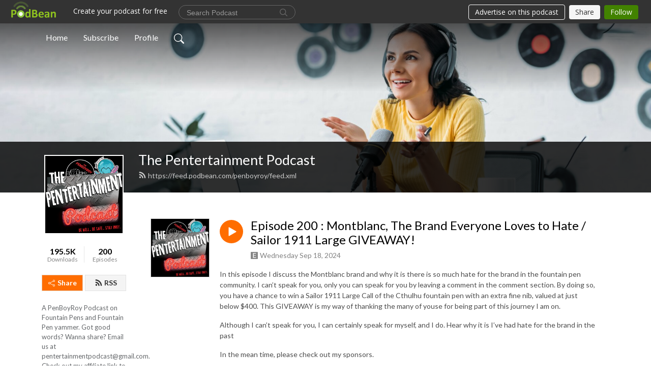

--- FILE ---
content_type: text/html; charset=UTF-8
request_url: https://penboyroy.podbean.com/
body_size: 20423
content:
<!DOCTYPE html>
<html  data-head-attrs=""  lang="en">
<head>
  <meta charset="UTF-8">
  <meta name="viewport" content="width=device-width, initial-scale=1.0">
  <meta name="mobile-web-app-capable" content="yes">
  <meta name="apple-mobile-web-app-status-bar-style" content="black">
  <meta name="theme-color" content="#ffffff">
  <link rel="stylesheet" href="https://cdnjs.cloudflare.com/ajax/libs/twitter-bootstrap/5.0.1/css/bootstrap.min.css" integrity="sha512-Ez0cGzNzHR1tYAv56860NLspgUGuQw16GiOOp/I2LuTmpSK9xDXlgJz3XN4cnpXWDmkNBKXR/VDMTCnAaEooxA==" crossorigin="anonymous" referrerpolicy="no-referrer" />
  <link rel="preconnect" href="https://fonts.googleapis.com">
  <link rel="preconnect" href="https://fonts.gstatic.com" crossorigin>
  <script type="module" crossorigin src="https://pbcdn1.podbean.com/fs1/user-site-dist/assets/index.fd253d94.js"></script>
    <link rel="modulepreload" href="https://pbcdn1.podbean.com/fs1/user-site-dist/assets/vendor.7a484e8a.js">
    <link rel="stylesheet" href="https://pbcdn1.podbean.com/fs1/user-site-dist/assets/index.ef1b671c.css">
  <link rel="manifest" href="/user-site/manifest.webmanifest" crossorigin="use-credentials"><title>The Pentertainment Podcast | penboyroy</title><link rel="icon" href="https://www.podbean.com/favicon.ico"><link rel="apple-touch-icon" href="https://www.podbean.com/favicon.ico"><meta name="description" content="A PenBoyRoy Podcast on Fountain Pens and Fountain Pen yammer. Got good words? Wanna share? Email us at pentertainmentpodcast@gmail.com.
Check out my affiliate link to make pen purchases and support me and my content!

https://goldspot.com/?aff=3"><meta property="og:title" content="The Pentertainment Podcast | penboyroy"><meta property="og:url" content="https://penboyroy.podbean.com/"><meta property="og:image" content="https://d2bwo9zemjwxh5.cloudfront.net/image-logo/6567079/pentertainment-podcast-logo-square-2b8ap5_1200x628.jpg?s=877d453a5f683a5179bc00c0624a4543&amp;e=jpg"><meta property="og:description" content="A PenBoyRoy Podcast on Fountain Pens and Fountain Pen yammer. Got good words? Wanna share? Email us at pentertainmentpodcast@gmail.com.
Check out my affiliate link to make pen purchases and support me and my content!

https://goldspot.com/?aff=3"><meta property="og:type" content="article"><meta name="twitter:card" content="summary"><meta name="twitter:site" content="@podbeancom"><meta name="twitter:url" content="https://penboyroy.podbean.com/"><meta name="twitter:title" content="The Pentertainment Podcast | penboyroy"><meta name="twitter:description" content="A PenBoyRoy Podcast on Fountain Pens and Fountain Pen yammer. Got good words? Wanna share? Email us at pentertainmentpodcast@gmail.com.
Check out my affiliate link to make pen purchases and support me and my content!

https://goldspot.com/?aff=3"><meta name="twitter:image" content="https://d2bwo9zemjwxh5.cloudfront.net/image-logo/6567079/pentertainment-podcast-logo-square-2b8ap5_1200x628.jpg?s=877d453a5f683a5179bc00c0624a4543&amp;e=jpg"><meta http-equiv="Content-Type" content="text/html; charset=UTF-8"><meta http-equiv="Content-Language" content="en-us"><meta name="generator" content="Podbean 3.2"><meta name="viewport" content="width=device-width, user-scalable=no, initial-scale=1.0, minimum-scale=1.0, maximum-scale=1.0"><meta name="author" content="PodBean Development"><meta name="Copyright" content="PodBean"><meta name="HandheldFriendly" content="True"><meta name="MobileOptimized" content="MobileOptimized"><meta name="robots" content="all"><meta name="twitter:app:id:googleplay" content="com.podbean.app.podcast"><meta name="twitter:app:id:ipad" content="973361050"><meta name="twitter:app:id:iphone" content="973361050"><meta name="twitter:app:name:googleplay" content="Podbean"><meta name="twitter:app:name:ipad" content="Podbean"><meta name="twitter:app:name:iphone" content="Podbean"><script type="application/ld+json">[{"@context":"https://schema.org/","@type":"PodcastSeries","image":"https://pbcdn1.podbean.com/imglogo/image-logo/6567079/pentertainment-podcast-logo-square-2b8ap5.jpg","url":"https://penboyroy.podbean.com","name":"The Pentertainment Podcast","description":"A PenBoyRoy Podcast on Fountain Pens and Fountain Pen yammer. Got good words? Wanna share? Email us at pentertainmentpodcast@gmail.com.\nCheck out my affiliate link to make pen purchases and support me and my content!\n\nhttps://goldspot.com/?aff=3","webFeed":"https://feed.podbean.com/penboyroy/feed.xml"},{"@context":"https://schema.org/","@type":"PodcastEpisode","url":"/e/episode-200-montblanc-the-brand-everyone-loves-to-hate-sailor-1911-large-giveaway/","name":"Episode 200 : Montblanc, The Brand Everyone Loves to Hate / Sailor 1911 Large GIVEAWAY!","datePublished":"2024-09-18","description":"In this episode I discuss the Montblanc brand and why it is there is so much hate for the brand in the fountain pen community. I can’t speak for you, only you can speak for you by leaving a comment in the comment section. By doing so, you have a chance to win a Sailor 1911 Large Call of the Cthulhu fountain pen with an extra fine nib, valued at just below $400. This GIVEAWAY is my way of thanking the many of youse for being part of this journey I am on. \nAlthough I can’t speak for you, I can certainly speak for myself, and I do. Hear why it is I’ve had hate for the brand in the past\nIn the mean time, please check out my sponsors. \n \nBuy the Opus 88 Mini Celestial Zodiac here :\nhttps://goldspot.com/products/opus-88-mini-fountain-pen-in-celestial-zodiac?aff=3\n \nGoldSpot Pens Affiliate Link:\nhttps://goldspot.com/?aff=3 \nuse coupon code “STEWIE”\n \nGirologio Pen Case Affiliate link:\nhttps://girologiomade.com/pensavage10 \nUse coupon code “PENSAVAGE10”","associatedMedia":{"@type":"MediaObject","contentUrl":"https://mcdn.podbean.com/mf/web/qia56cedjgdpx397/Episode_200_The_Brand_Everyone_Loves_to_Hate7rx0d.mp3"},"partOfSeries":{"@type":"PodcastSeries","name":"The Pentertainment Podcast","url":"https://penboyroy.podbean.com"}},{"@context":"https://schema.org/","@type":"PodcastEpisode","url":"/e/episode-199-i-stole-a-fountain-pen/","name":"Episode 199: I Stole a Fountain Pen!","datePublished":"2024-09-04","description":"No, I didn't really steal a fountain pen... I simply rescued a fountain pen from the clutches of neglect. Fountain pens have feelings too... Maybe not. But I have feelings for fountain pens, that's for sure. Check out this episode for a tale of how a beautiful fountain pen almost spent it's days forever in fountain pen obscurity. Ok, maybe I'm being a bit dramatic. But hey, what can I say? I love fountain pens. Not as much as I love cats though. But I love cats a whole lot!\n \nOpus 88 Mini Celestial Zodiac : https://goldspot.com/products/opus-88-mini-fountain-pen-in-celestial-zodiac?aff=3 \n \nGoldSpot Pens Affiliate Link:\nhttps://goldspot.com/?aff=3 :\nuse coupon code “STEWIE”\n \nGirologio Pen Case Affiliate link:\nhttps://girologiomade.com/pensavage10 \nUse coupon code “PENSAVAGE10”\n \nPlease donate to Mickaella's recovery : https://gofund.me/32368b21 \n \nFollow me on facebook and instagram @penboyroy Be well be safe!","associatedMedia":{"@type":"MediaObject","contentUrl":"https://mcdn.podbean.com/mf/web/avu5itcpcpzwtjg7/Episode_199_I_Stole_a_Pen_bnmbh.mp3"},"partOfSeries":{"@type":"PodcastSeries","name":"The Pentertainment Podcast","url":"https://penboyroy.podbean.com"}},{"@context":"https://schema.org/","@type":"PodcastEpisode","url":"/e/episode-198-tbi-awareness-with-the-jaclyn-strong-foundation/","name":"Episode 198: TBI Awareness with the Jaclyn Strong Foundation","datePublished":"2024-08-30","description":"In this episode, I sit and talk about the tragedy known as traumatic brain injury. This is something that can happen to anyone, and trust me, it is not something that is easy to cope with. Hear the inspiring story of Jaclyn, a survivor of a very bad TBI, who has since dedicated her life to helping others suffering from TBI.\nSpecial thanks to YAFA Brands for the generous donation of 500 pens for the charity run discussed in this episode.\nPlease take a moment to check out her background story here: https://youtu.be/3Pxz6PauIyk?si=gSVwoJuSYGB_ECUE \n \nPlease donate to Mickaella's recovery :\nhttps://gofund.me/32368b21 \n \nPlease donate to Rabih’s recovery :\nhttps://gofund.me/fe83f374 \n \nDonate or sign up for the Jaclyn Strong 5K Glow Run Walk https://runsignup.com/Race/TX/ElPaso/jaclynstrong \n \nCheck out the Benu Euphoria Phoenix Rising Hand-painted Fountain Pen : https://goldspot.com/products/benu-euphoria-handpainted-fountain-pen-in-phoenix-rising-le?aff=3 \n \nCheck out the Girologio Pen Case Affiliate link:\nhttps://girologiomade.com/pensavage10 \nUse coupon code “PENSAVAGE10”\n \nFollow me on facebook and instagram @penboyroy Be well be safe!","associatedMedia":{"@type":"MediaObject","contentUrl":"https://mcdn.podbean.com/mf/web/a8qq6x9yvcjbtx4c/Episode_198_TBI_Awareness_with_the_Jaclyn_Strong_Foundation5yifd.mp3"},"partOfSeries":{"@type":"PodcastSeries","name":"The Pentertainment Podcast","url":"https://penboyroy.podbean.com"}},{"@context":"https://schema.org/","@type":"PodcastEpisode","url":"/e/episode-197-mujiwhat-the-hell/","name":"Episode 197: MUJI...What the Hell?!?","datePublished":"2024-08-23","description":"This episode is a quasi rant/review of the MUJI Aluminum Fountain pen. Seriously, what the hell MUJI?!? WHY???\n \nRetro 51 Florence Nightingale link:\nhttps://goldspot.com/products/retro-51-tornado-rollerball-pen-in-florence-nightingale?aff=3 \n \nGoldSpot Pens Affiliate Link:\nhttps://goldspot.com/?aff=3 \nuse coupon code “STEWIE”\n \nGirologio Pen Case Affiliate link:\ngirologiomade.com/pensavage10\nUse coupon code “PENSAVAGE10”\n \nPlease donate to Mickaella's recovery :\n https://gofund.me/32368b21 \n \nCheck out Jaclyn's story here\nhttps://youtu.be/3Pxz6PauIyk?si=gSVwoJuSYGB_ECUE \n \nFollow me on facebook and instagram @penboyroy Be well be safe!","associatedMedia":{"@type":"MediaObject","contentUrl":"https://mcdn.podbean.com/mf/web/xu3cm85qt76uiayp/Episode_19786mvl.mp3"},"partOfSeries":{"@type":"PodcastSeries","name":"The Pentertainment Podcast","url":"https://penboyroy.podbean.com"}},{"@context":"https://schema.org/","@type":"PodcastEpisode","url":"/e/episode-196-can-journaling-be-a-burden/","name":"Episode 196: Can Journaling be a Burden?","datePublished":"2024-08-05","description":"In this episode of the podcast, I talk about journaling. Is it a burden? Can it become a tool that's used for good that winds up being stressful? How do you journal? Why do you journal? What is your method? What's your reasons? Im curious. Let's talk about it...\nPlease check out the affiliate links below:\nGirologio Pen Case Affiliate link:\ngirologiomade.com/pensavage10\nUse coupon code “PENSAVAGE10”\n \nGoldSpot Pens Affiliate Link:\nhttps://goldspot.com/?aff=3 \nuse coupon code “STEWIE”\n \nFollow me on facebook and instagram @penboyroy Be well be safe!","associatedMedia":{"@type":"MediaObject","contentUrl":"https://mcdn.podbean.com/mf/web/ghhp5y9be8a6qu7v/Episode_196_Can_Journaling_be_a_Burden_aj574.mp3"},"partOfSeries":{"@type":"PodcastSeries","name":"The Pentertainment Podcast","url":"https://penboyroy.podbean.com"}},{"@context":"https://schema.org/","@type":"PodcastEpisode","url":"/e/episode-195-coping-with-loss-through-journaling/","name":"Episode 195: Coping With Loss Through Journaling","datePublished":"2024-07-19","description":"girologiomade.com/pensavage10 \nUse coupon code “PENSAVAGE10”\n \nhttps://goldspot.com/?aff=3 : use coupon code “STEWIE”\n \nSailor 1911 Cthulhu Fountain Pen: \nhttps://goldspot.com/products/sailor-1911-large-fountain-pen-in-cthulhu-2024-exclusive?aff=3\n \nCall of the Cthulhu Ink: https://goldspot.com/products/wearingeul-h-p-lovecraft-literature-ink-in-call-of-the-cthulhu-30ml?aff=3\n \n \nPlease donate to Mickaella's recovery :\nhttps://gofund.me/32368b21","associatedMedia":{"@type":"MediaObject","contentUrl":"https://mcdn.podbean.com/mf/web/vqmyrgi2sndc7brb/Episode_1959bsbv.mp3"},"partOfSeries":{"@type":"PodcastSeries","name":"The Pentertainment Podcast","url":"https://penboyroy.podbean.com"}},{"@context":"https://schema.org/","@type":"PodcastEpisode","url":"/e/episode-194-what-does-you-handwriting-say-about-you/","name":"Episode 194: What does you handwriting say about YOU??","datePublished":"2024-06-15","description":"In this week's episode, I look at what your handwriting says about you. Follow along with the link below to read the article from Business Insider if you so please. https://www.businessinsider.com/what-your-handwriting-says-about-you-2014-7 \n \nAlso check out the affiliate links below and help a dude out. Also are the links mentioned in the sponsorship.\nPlease donate to Mickaella's recovery :\nhttps://gofund.me/bf85ce50 \ngirologiomade.com/pensavage10\nhttps://goldspot.com/?aff=3 \nhttps://goldspot.com/products/opus-88-demo-fountain-pen-in-twilight-sonata-diamondcast-le?aff=3 \nhttps://goldspot.com/products/retro-51-goldspot-exclusive-tornado-fountain-pen-in-coffee-house?aff=3 \nFollow me on facebook and instagram @penboyroy Be well be safe!","associatedMedia":{"@type":"MediaObject","contentUrl":"https://mcdn.podbean.com/mf/web/2pizjbbjfnm9n493/194.mp3"},"partOfSeries":{"@type":"PodcastSeries","name":"The Pentertainment Podcast","url":"https://penboyroy.podbean.com"}},{"@context":"https://schema.org/","@type":"PodcastEpisode","url":"/e/episode-193-what-ruins-a-fountain-pen/","name":"Episode 193: What Ruins a Fountain Pen?","datePublished":"2024-05-28","description":"Please donate to Mickaella's recovery :\n https://gofund.me/bf85ce50 \n \nIn this episode, I discuss with you inky savages, what it is that ruins a fountain pen for you and for me. I would like to hear about your thoughts on the matter. So please don't be shy. Share your thoughts on the matter in the comments.\n \nCheck out the affiliate links and help a penboy out.\nhttps://girologiomade.com/pensavage10\nhttps://goldspot.com/?aff=3 \nhttps://goldspot.com/collections/esterbrook-model-j?aff=3 \nhttps://goldspot.com/collections/nahvalur-horizon?aff=3 \nhttps://goldspot.com/products/sailor-pro-gear-regular-fountain-pen-in-celestial-gray-21kt-gold?aff=3 \nhttps://goldspot.com/products/sailor-pro-gear-slim-fountain-pen-in-celestial-gray-14kt-gold?aff=3 \nFollow me on facebook and instagram @penboyroy Be well be safe!","associatedMedia":{"@type":"MediaObject","contentUrl":"https://mcdn.podbean.com/mf/web/rkekzszc4mkh6cpe/193.mp3"},"partOfSeries":{"@type":"PodcastSeries","name":"The Pentertainment Podcast","url":"https://penboyroy.podbean.com"}},{"@context":"https://schema.org/","@type":"PodcastEpisode","url":"/e/episode-192-fountain-pen-arrogance/","name":"Episode 192: Fountain Pen Arrogance","datePublished":"2024-05-03","description":"Please donate to Mickaella's recovery :\nhttps://gofund.me/bf85ce50 \n \nIn this episode I talk about something I have identified in myself, called fountain pen arrogance. It's a real thing. At least for me... Have you experienced fountain pen arrogance, or been a victim of fountain pen arrogance? What was your experience like if any?\nCheck out my affiliate link to Girologio Pen cases and save 10% using coupon code PENSAVAGE10! at:\ngirologiomade.com/pensavage10\n \nAlso check out the new narwhal pens using the affiliate link below :\nhttps://goldspot.com/collections/nahvalur-horizon?aff=3 \n \nThank you for watching, and I apologize if this is a heavy episode. Due to the circumstances, I hope you can understand and donate to my good friend. Be well be safe!","associatedMedia":{"@type":"MediaObject","contentUrl":"https://mcdn.podbean.com/mf/web/ceu5cygukyqrgrnp/Episode_1926fy1v.mp3"},"partOfSeries":{"@type":"PodcastSeries","name":"The Pentertainment Podcast","url":"https://penboyroy.podbean.com"}},{"@context":"https://schema.org/","@type":"PodcastEpisode","url":"/e/episode-191-fountain-pen-burnout/","name":"Episode 191: Fountain Pen Burnout","datePublished":"2024-04-19","description":"https://goldspot.com/products/benu-euphoria-fountain-pen-in-winnie-the-pooh?aff=3\nIn this episode, I discuss burnout and how it applies to the fountain pen hobby if at all. I personally think burnout can happen to anyone in any walk of life. But do we want it to happen in our already niche hobby? What is it? How do we deal with it? Should we deal with it? Lets discuss it.\nBENU introduces the Winnie-the-Pooh fountain pen, inspired by the endearing teddy bear created by English author, A.A. Milne, and English illustrator, E.H. Shepard.\nThe pen is produced in a positive shade of turquoise-blue and showcases the famous hand-painted yellow bear as it first appeared in Milne’s original Winnie-the-Pooh book in 1926. Aiming to delight anyone fond of this cheerful character from childhood. \nThe pen is set to launch in US retail on June 15, 2024.\nMSRP: $280","associatedMedia":{"@type":"MediaObject","contentUrl":"https://mcdn.podbean.com/mf/web/zngsqebqtg3hiixh/Episode_1919cuyr.mp3"},"partOfSeries":{"@type":"PodcastSeries","name":"The Pentertainment Podcast","url":"https://penboyroy.podbean.com"}}]</script><link type="application/rss+xml" rel="alternate" href="https://feed.podbean.com/penboyroy/feed.xml" title="The Pentertainment Podcast"><link rel="canonical" href="https://penboyroy.podbean.com/"><meta name="head:count" content="32"><link rel="modulepreload" crossorigin href="https://pbcdn1.podbean.com/fs1/user-site-dist/assets/list.438922a1.js"><link rel="stylesheet" href="https://pbcdn1.podbean.com/fs1/user-site-dist/assets/list.f36e4a48.css"><link rel="modulepreload" crossorigin href="https://pbcdn1.podbean.com/fs1/user-site-dist/assets/HomeHeader.8265faef.js"><link rel="stylesheet" href="https://pbcdn1.podbean.com/fs1/user-site-dist/assets/HomeHeader.002fd7a5.css"><link rel="modulepreload" crossorigin href="https://pbcdn1.podbean.com/fs1/user-site-dist/assets/HeadEpisode.842b2286.js"><link rel="stylesheet" href="https://pbcdn1.podbean.com/fs1/user-site-dist/assets/HeadEpisode.80948527.css">
</head>
<body  data-head-attrs="" >
  <div id="app" data-server-rendered="true"><div class="main-page main-style-light" style="--font:Lato,Helvetica,Arial,Verdana,sans-serif;--secondaryFont:Lato,Helvetica,Arial,Verdana,sans-serif;--playerColor:#ff6d00;--playerColorRGB:255,109,0;--homeHeaderTextColor:#ffffff;"><!----><div class="cc-theme  theme-frontrow3 d-flex flex-column h-100 navigation-transparent list-page list-page-all"><!--[--><div class="cc-navigation1 navigation" style="--navigationFontColor:#FFFFFF;--navigationBackgroundColor:#000000;"><nav class="navbar navbar-expand-lg"><div class="container justify-content-center"><div style="" class="nav-item search-icon list-unstyled"><button class="btn bg-transparent d-black d-lg-none border-0 nav-link text-dark px-2" type="button" title="Search"><svg xmlns="http://www.w3.org/2000/svg" width="20" height="20" fill="currentColor" class="bi bi-search" viewbox="0 0 16 16"><path d="M11.742 10.344a6.5 6.5 0 1 0-1.397 1.398h-.001c.03.04.062.078.098.115l3.85 3.85a1 1 0 0 0 1.415-1.414l-3.85-3.85a1.007 1.007 0 0 0-.115-.1zM12 6.5a5.5 5.5 0 1 1-11 0 5.5 5.5 0 0 1 11 0z"></path></svg></button></div><div class="h-search" style="display:none;"><input class="form-control shadow-sm rounded-pill border-0" title="Search" value="" type="text" placeholder="Search"><button type="button" class="btn bg-transparent border-0">Cancel</button></div><button class="navbar-toggler px-2" type="button" title="Navbar toggle" data-bs-toggle="collapse" data-bs-target="#navbarNav" aria-controls="navbarNav" aria-expanded="false" aria-label="Toggle navigation"><svg xmlns="http://www.w3.org/2000/svg" width="28" height="28" fill="currentColor" class="bi bi-list" viewbox="0 0 16 16"><path fill-rule="evenodd" d="M2.5 12a.5.5 0 0 1 .5-.5h10a.5.5 0 0 1 0 1H3a.5.5 0 0 1-.5-.5zm0-4a.5.5 0 0 1 .5-.5h10a.5.5 0 0 1 0 1H3a.5.5 0 0 1-.5-.5zm0-4a.5.5 0 0 1 .5-.5h10a.5.5 0 0 1 0 1H3a.5.5 0 0 1-.5-.5z"></path></svg></button><div class="collapse navbar-collapse" id="navbarNav"><ul class="navbar-nav" style=""><!--[--><li class="nav-item"><!--[--><a aria-current="page" href="/" class="active router-link-exact-active nav-link"><!--[-->Home<!--]--></a><!--]--></li><li class="nav-item"><!--[--><a target="_blank" rel="noopener noreferrer" class="nav-link" active-class="active" href="https://www.podbean.com/site/podcatcher/index/blog/l2O9eVu8qTK2"><!--[-->Subscribe<!--]--></a><!--]--></li><li class="nav-item"><!--[--><a target="_blank" rel="noopener noreferrer" class="nav-link" active-class="active" href="https://www.podbean.com/user-3jPm9zHMoSJx"><!--[-->Profile<!--]--></a><!--]--></li><!--]--><!--[--><li style="" class="nav-item search-icon"><button class="btn bg-transparent border-0 nav-link" type="button" title="Search"><svg xmlns="http://www.w3.org/2000/svg" width="20" height="20" fill="currentColor" class="bi bi-search" viewbox="0 0 16 16"><path d="M11.742 10.344a6.5 6.5 0 1 0-1.397 1.398h-.001c.03.04.062.078.098.115l3.85 3.85a1 1 0 0 0 1.415-1.414l-3.85-3.85a1.007 1.007 0 0 0-.115-.1zM12 6.5a5.5 5.5 0 1 1-11 0 5.5 5.5 0 0 1 11 0z"></path></svg></button></li><!--]--></ul></div></div></nav></div><!----><!--]--><div class="common-content flex-shrink-0 home-page"><!--[--><!----><div class="cc-top-content home-header-bg"><div class="cover-panel"><div class="img"><img src="https://pbcdn1.podbean.com/fs1/user-site-dist/assets/frontrow3-banner-lignht.jpg" alt="The Pentertainment Podcast"></div></div><div class="navbar-bg-mask"></div><div class="podcast-title-bg"><div class="container"><div class="row"><div class="col-12 col-lg-3 col-xl-2 d-none d-lg-block"> </div><div class="col-12 col-lg-9 col-xl-10"><div class="podcast-feed"><h1 class="text-break mb-md-1"><a aria-current="page" href="/" class="router-link-active router-link-exact-active"><!--[-->The Pentertainment Podcast<!--]--></a></h1><p class="feed-link mb-2"><a class="text-decoration-none" href="https://feed.podbean.com/penboyroy/feed.xml"><svg t="1625731275538" class="icon icon-rss" fill="currentColor" viewbox="0 0 1024 1024" version="1.1" xmlns="http://www.w3.org/2000/svg" p-id="11610" width="16" height="16"><path d="M329.143 768q0 45.714-32 77.714t-77.714 32-77.715-32-32-77.714 32-77.714 77.715-32 77.714 32 32 77.714z m292.571 70.286q1.143 16-9.714 27.428-10.286 12-26.857 12H508q-14.286 0-24.571-9.428T472 844.57q-12.571-130.857-105.429-223.714T142.857 515.43q-14.286-1.143-23.714-11.429t-9.429-24.571v-77.143q0-16.572 12-26.857 9.715-9.715 24.572-9.715h2.857q91.428 7.429 174.857 46T472 515.43q65.143 64.571 103.714 148t46 174.857z m292.572 1.143q1.143 15.428-10.286 26.857-10.286 11.428-26.286 11.428H796q-14.857 0-25.429-10T759.43 843.43Q752.57 720.57 701.714 610T569.43 418t-192-132.286T144 227.43q-14.286-0.572-24.286-11.143t-10-24.857v-81.715q0-16 11.429-26.285 10.286-10.286 25.143-10.286H148q149.714 7.428 286.571 68.571t243.143 168q106.857 106.286 168 243.143t68.572 286.572z" p-id="11611"></path></svg> https://feed.podbean.com/penboyroy/feed.xml</a></p></div></div></div></div></div></div><!--]--><div class="container list-content"><div class="row"><div class="col-12 col-lg-3 col-xl-2"><div class="left-side-panel"><div class="side-panel-content"><div class="text-center"><img class="podcast-logo" src="https://pbcdn1.podbean.com/imglogo/image-logo/6567079/pentertainment-podcast-logo-square-2b8ap5.jpg" alt="The Pentertainment Podcast"></div><div class="download-episodes d-flex justify-content-around pt-4"><div class="download-data text-center"><p title="195500" class="number fw-bold mb-0">195.5K</p><p class="data-title fs-12 mb-0">Downloads</p></div><div class="line"></div><div class="episode-data text-center"><p title="200" class="number fw-bold mb-0">200</p><p class="data-title fs-12 mb-0">Episodes</p></div></div><div class="row gx-1 share-rss justify-content-between pt-4"><div class="col"><a class="btn btn-share fs-14 fw-bolder text-white" href="javascript:void(0);"><svg xmlns="http://www.w3.org/2000/svg" width="16" height="16" fill="currentColor" class="bi bi-share" viewbox="0 0 16 16"><path d="M13.5 1a1.5 1.5 0 1 0 0 3 1.5 1.5 0 0 0 0-3zM11 2.5a2.5 2.5 0 1 1 .603 1.628l-6.718 3.12a2.499 2.499 0 0 1 0 1.504l6.718 3.12a2.5 2.5 0 1 1-.488.876l-6.718-3.12a2.5 2.5 0 1 1 0-3.256l6.718-3.12A2.5 2.5 0 0 1 11 2.5zm-8.5 4a1.5 1.5 0 1 0 0 3 1.5 1.5 0 0 0 0-3zm11 5.5a1.5 1.5 0 1 0 0 3 1.5 1.5 0 0 0 0-3z"></path></svg> Share</a></div><div class="col"><a class="btn btn-rss fs-14 fw-bolder" href="https://www.podbean.com/site/podcatcher/index/blog/l2O9eVu8qTK2"><svg t="1625731275538" class="icon icon-rss" fill="currentColor" viewbox="0 0 1024 1024" version="1.1" xmlns="http://www.w3.org/2000/svg" p-id="11610" width="16" height="16"><path d="M329.143 768q0 45.714-32 77.714t-77.714 32-77.715-32-32-77.714 32-77.714 77.715-32 77.714 32 32 77.714z m292.571 70.286q1.143 16-9.714 27.428-10.286 12-26.857 12H508q-14.286 0-24.571-9.428T472 844.57q-12.571-130.857-105.429-223.714T142.857 515.43q-14.286-1.143-23.714-11.429t-9.429-24.571v-77.143q0-16.572 12-26.857 9.715-9.715 24.572-9.715h2.857q91.428 7.429 174.857 46T472 515.43q65.143 64.571 103.714 148t46 174.857z m292.572 1.143q1.143 15.428-10.286 26.857-10.286 11.428-26.286 11.428H796q-14.857 0-25.429-10T759.43 843.43Q752.57 720.57 701.714 610T569.43 418t-192-132.286T144 227.43q-14.286-0.572-24.286-11.143t-10-24.857v-81.715q0-16 11.429-26.285 10.286-10.286 25.143-10.286H148q149.714 7.428 286.571 68.571t243.143 168q106.857 106.286 168 243.143t68.572 286.572z" p-id="11611"></path></svg> RSS</a></div></div><p class="podcast-description fs-13 pt-4 pb-lg-5" style="">A PenBoyRoy Podcast on Fountain Pens and Fountain Pen yammer. Got good words? Wanna share? Email us at pentertainmentpodcast@gmail.com.
Check out my affiliate link to make pen purchases and support me and my content!

https://goldspot.com/?aff=3</p></div></div></div><div class="col-12 col-lg-9 col-xl-10"><div class="cc-customize-container"><!----><!--[--><!--]--><!--teleport start--><!--teleport end--></div><!--[--><!----><div><div class="container list-container"><!--[--><h2 class="text-center cc-episode-title">Episodes</h2><!--]--><div class="episode-list-type-list row row-cols-1 row-cols-md-4 pt-4 g-4 mt-0 episode-content cc-episode-list"><!--[--><div class="col6 mt-0 card bg-transparent border-0 d-md-flex list"><div class="episode-logo position-relative" href="javascript:void(0)"><div class="e-logo"><img class="object-fit-cover" width="300" height="300" alt="Episode 200 : Montblanc, The Brand Everyone Loves to Hate / Sailor 1911 Large GIVEAWAY!" src="https://pbcdn1.podbean.com/imglogo/image-logo/6567079/pentertainment-podcast-logo-square-2b8ap5_300x300.jpg" loading="lazy"></div><p class="e-l-date"><span class="icon-explicit" data-bs-toggle="tooltip" data-bs-placement="top" title="Explicit"><svg t="1737362874781" class="icon icon-episode-info me-1" width="14" height="14" viewbox="0 0 1025 1024" fill="currentColor" version="1.1" xmlns="http://www.w3.org/2000/svg" p-id="19190"><path d="M959.326316 1.796491h-898.245614C26.947368 1.796491 0 28.74386 0 64.673684v898.245614c0 34.133333 26.947368 61.080702 61.080702 61.080702h898.245614c34.133333 0 61.080702-26.947368 61.080702-61.080702v-898.245614c0-34.133333-26.947368-61.080702-61.080702-61.080702z m-197.614035 851.536842h-431.157895V172.463158h427.564912v88.02807h-323.368421v208.392983h301.810527V556.912281H434.750877v208.392982h328.757895v88.02807z" fill="#868686" p-id="19191"></path></svg></span><span class="episode-date">Wednesday Sep 18, 2024</span></p><div class="hover-bg"></div><div class="play-bg position-absolute d-flex align-items-center justify-content-center"><button type="button" class="btn btn-link play-button" title="Play Episode 200 : Montblanc, The Brand Everyone Loves to Hate / Sailor 1911 Large GIVEAWAY!"><span class="play-button-bg"><svg t="1622017593702" class="icon icon-play" fill="currentColor" viewbox="0 0 1024 1024" version="1.1" xmlns="http://www.w3.org/2000/svg" p-id="12170" width="30" height="30"><path d="M844.704269 475.730473L222.284513 116.380385a43.342807 43.342807 0 0 0-65.025048 37.548353v718.692951a43.335582 43.335582 0 0 0 65.025048 37.541128l622.412531-359.342864a43.357257 43.357257 0 0 0 0.007225-75.08948z" fill="" p-id="12171"></path></svg></span></button></div></div><div class="card-body position-relative"><div class="card-body-button-title"><button type="button" class="btn btn-link play-button e-r-play-button" title="Play Episode 200 : Montblanc, The Brand Everyone Loves to Hate / Sailor 1911 Large GIVEAWAY!"><span class="play-button-bg"><svg t="1622017593702" class="icon icon-play" fill="currentColor" viewbox="0 0 1024 1024" version="1.1" xmlns="http://www.w3.org/2000/svg" p-id="12170" width="30" height="30"><path d="M844.704269 475.730473L222.284513 116.380385a43.342807 43.342807 0 0 0-65.025048 37.548353v718.692951a43.335582 43.335582 0 0 0 65.025048 37.541128l622.412531-359.342864a43.357257 43.357257 0 0 0 0.007225-75.08948z" fill="" p-id="12171"></path></svg></span></button><div class="right-title-date"><h2 class="card-title e-title text-truncate"><a href="/e/episode-200-montblanc-the-brand-everyone-loves-to-hate-sailor-1911-large-giveaway/" class="text-decoration-none text-truncate"><!--[-->Episode 200 : Montblanc, The Brand Everyone Loves to Hate / Sailor 1911 Large GIVEAWAY!<!--]--></a></h2><p class="r-t-date text-gray"><span class="icon-explicit" data-bs-toggle="tooltip" data-bs-placement="top" title="Explicit"><svg t="1737362874781" class="icon icon-episode-info me-1" width="14" height="14" viewbox="0 0 1025 1024" fill="currentColor" version="1.1" xmlns="http://www.w3.org/2000/svg" p-id="19190"><path d="M959.326316 1.796491h-898.245614C26.947368 1.796491 0 28.74386 0 64.673684v898.245614c0 34.133333 26.947368 61.080702 61.080702 61.080702h898.245614c34.133333 0 61.080702-26.947368 61.080702-61.080702v-898.245614c0-34.133333-26.947368-61.080702-61.080702-61.080702z m-197.614035 851.536842h-431.157895V172.463158h427.564912v88.02807h-323.368421v208.392983h301.810527V556.912281H434.750877v208.392982h328.757895v88.02807z" fill="#868686" p-id="19191"></path></svg></span><span class="episode-date">Wednesday Sep 18, 2024</span></p></div></div><p class="e-date text-gray"><span class="icon-explicit" data-bs-toggle="tooltip" data-bs-placement="top" title="Explicit"><svg t="1737362874781" class="icon icon-episode-info me-1" width="14" height="14" viewbox="0 0 1025 1024" fill="currentColor" version="1.1" xmlns="http://www.w3.org/2000/svg" p-id="19190"><path d="M959.326316 1.796491h-898.245614C26.947368 1.796491 0 28.74386 0 64.673684v898.245614c0 34.133333 26.947368 61.080702 61.080702 61.080702h898.245614c34.133333 0 61.080702-26.947368 61.080702-61.080702v-898.245614c0-34.133333-26.947368-61.080702-61.080702-61.080702z m-197.614035 851.536842h-431.157895V172.463158h427.564912v88.02807h-323.368421v208.392983h301.810527V556.912281H434.750877v208.392982h328.757895v88.02807z" fill="#868686" p-id="19191"></path></svg></span><span class="episode-date">Wednesday Sep 18, 2024</span></p><!--[--><div class="episode-description"><p class="e-description text-two-line card-text"><p>In this episode I discuss the Montblanc brand and why it is there is so much hate for the brand in the fountain pen community. I can’t speak for you, only you can speak for you by leaving a comment in the comment section. By doing so, you have a chance to win a Sailor 1911 Large Call of the Cthulhu fountain pen with an extra fine nib, valued at just below $400. This GIVEAWAY is my way of thanking the many of youse for being part of this journey I am on.<span class="Apple-converted-space"> </span></p>
<p>Although I can’t speak for you, I can certainly speak for myself, and I do. Hear why it is I’ve had hate for the brand in the past</p>
<p>In the mean time, please check out my sponsors.<span class="Apple-converted-space"> </span></p>
<p> </p>
<p>Buy the Opus 88 Mini Celestial Zodiac here :</p>
<p><a href="https://goldspot.com/products/opus-88-mini-fountain-pen-in-celestial-zodiac?aff=3">https://goldspot.com/products/opus-88-mini-fountain-pen-in-celestial-zodiac?aff=3</a></p>
<p> </p>
<p>GoldSpot Pens Affiliate Link:</p>
<p><a href="https://goldspot.com/?aff=3">https://goldspot.com/?aff=3</a> </p>
<p>use coupon code “STEWIE”</p>
<p> </p>
<p>Girologio Pen Case Affiliate link:</p>
<p><a href="https://girologiomade.com/pensavage10">https://girologiomade.com/pensavage10</a> </p>
<p>Use coupon code “PENSAVAGE10”</p></p><!----></div><div class="read-more"><a href="/e/episode-200-montblanc-the-brand-everyone-loves-to-hate-sailor-1911-large-giveaway/" class="text-decoration-none text-truncate"><!--[--> Read more <svg xmlns="http://www.w3.org/2000/svg" width="16" height="16" fill="currentColor" class="bi bi-arrow-right" viewbox="0 0 16 16"><path fill-rule="evenodd" d="M1 8a.5.5 0 0 1 .5-.5h11.793l-3.147-3.146a.5.5 0 0 1 .708-.708l4 4a.5.5 0 0 1 0 .708l-4 4a.5.5 0 0 1-.708-.708L13.293 8.5H1.5A.5.5 0 0 1 1 8z"></path></svg><!--]--></a></div><!--]--><div class="cc-post-toolbar"><ul class="list-unstyled d-flex mb-0 row gx-5 p-0"><li class="col-auto"><button class="border-0 p-0 bg-transparent row gx-1 align-items-center" title="Likes"><svg xmlns="http://www.w3.org/2000/svg" width="16" height="16" fill="currentColor" class="bi bi-heart col-auto icon-like" viewbox="0 0 16 16"><path d="m8 2.748-.717-.737C5.6.281 2.514.878 1.4 3.053c-.523 1.023-.641 2.5.314 4.385.92 1.815 2.834 3.989 6.286 6.357 3.452-2.368 5.365-4.542 6.286-6.357.955-1.886.838-3.362.314-4.385C13.486.878 10.4.28 8.717 2.01L8 2.748zM8 15C-7.333 4.868 3.279-3.04 7.824 1.143c.06.055.119.112.176.171a3.12 3.12 0 0 1 .176-.17C12.72-3.042 23.333 4.867 8 15z"></path></svg><span class="text-gray col-auto item-name">Likes</span><!----></button></li><li class="col-auto"><a class="border-0 p-0 bg-transparent row gx-1 align-items-center" href="https://www.podbean.com/media/share/pb-ctndc-16d835c?download=1" target="_blank" title="Download"><svg xmlns="http://www.w3.org/2000/svg" width="16" height="16" fill="currentColor" class="bi bi-arrow-down-square col-auto" viewbox="0 0 16 16"><path fill-rule="evenodd" d="M15 2a1 1 0 0 0-1-1H2a1 1 0 0 0-1 1v12a1 1 0 0 0 1 1h12a1 1 0 0 0 1-1V2zM0 2a2 2 0 0 1 2-2h12a2 2 0 0 1 2 2v12a2 2 0 0 1-2 2H2a2 2 0 0 1-2-2V2zm8.5 2.5a.5.5 0 0 0-1 0v5.793L5.354 8.146a.5.5 0 1 0-.708.708l3 3a.5.5 0 0 0 .708 0l3-3a.5.5 0 0 0-.708-.708L8.5 10.293V4.5z"></path></svg><span class="text-gray col-auto item-name">Download</span><span class="text-gray col-auto">984</span></a></li><li class="col-auto"><button class="border-0 p-0 bg-transparent row gx-1 align-items-center" title="Share" data-bs-toggle="modal" data-bs-target="#shareModal"><svg xmlns="http://www.w3.org/2000/svg" width="16" height="16" fill="currentColor" class="bi bi-share col-auto" viewbox="0 0 16 16"><path d="M13.5 1a1.5 1.5 0 1 0 0 3 1.5 1.5 0 0 0 0-3zM11 2.5a2.5 2.5 0 1 1 .603 1.628l-6.718 3.12a2.499 2.499 0 0 1 0 1.504l6.718 3.12a2.5 2.5 0 1 1-.488.876l-6.718-3.12a2.5 2.5 0 1 1 0-3.256l6.718-3.12A2.5 2.5 0 0 1 11 2.5zm-8.5 4a1.5 1.5 0 1 0 0 3 1.5 1.5 0 0 0 0-3zm11 5.5a1.5 1.5 0 1 0 0 3 1.5 1.5 0 0 0 0-3z"></path></svg><span class="text-gray item-name col-auto">Share</span></button></li></ul></div></div></div><div class="col6 mt-0 card bg-transparent border-0 d-md-flex list"><div class="episode-logo position-relative" href="javascript:void(0)"><div class="e-logo"><img class="object-fit-cover" width="300" height="300" alt="Episode 199: I Stole a Fountain Pen!" src="https://pbcdn1.podbean.com/imglogo/image-logo/6567079/pentertainment-podcast-logo-square-2b8ap5_300x300.jpg" loading="lazy"></div><p class="e-l-date"><span class="icon-explicit" data-bs-toggle="tooltip" data-bs-placement="top" title="Explicit"><svg t="1737362874781" class="icon icon-episode-info me-1" width="14" height="14" viewbox="0 0 1025 1024" fill="currentColor" version="1.1" xmlns="http://www.w3.org/2000/svg" p-id="19190"><path d="M959.326316 1.796491h-898.245614C26.947368 1.796491 0 28.74386 0 64.673684v898.245614c0 34.133333 26.947368 61.080702 61.080702 61.080702h898.245614c34.133333 0 61.080702-26.947368 61.080702-61.080702v-898.245614c0-34.133333-26.947368-61.080702-61.080702-61.080702z m-197.614035 851.536842h-431.157895V172.463158h427.564912v88.02807h-323.368421v208.392983h301.810527V556.912281H434.750877v208.392982h328.757895v88.02807z" fill="#868686" p-id="19191"></path></svg></span><span class="episode-date">Wednesday Sep 04, 2024</span></p><div class="hover-bg"></div><div class="play-bg position-absolute d-flex align-items-center justify-content-center"><button type="button" class="btn btn-link play-button" title="Play Episode 199: I Stole a Fountain Pen!"><span class="play-button-bg"><svg t="1622017593702" class="icon icon-play" fill="currentColor" viewbox="0 0 1024 1024" version="1.1" xmlns="http://www.w3.org/2000/svg" p-id="12170" width="30" height="30"><path d="M844.704269 475.730473L222.284513 116.380385a43.342807 43.342807 0 0 0-65.025048 37.548353v718.692951a43.335582 43.335582 0 0 0 65.025048 37.541128l622.412531-359.342864a43.357257 43.357257 0 0 0 0.007225-75.08948z" fill="" p-id="12171"></path></svg></span></button></div></div><div class="card-body position-relative"><div class="card-body-button-title"><button type="button" class="btn btn-link play-button e-r-play-button" title="Play Episode 199: I Stole a Fountain Pen!"><span class="play-button-bg"><svg t="1622017593702" class="icon icon-play" fill="currentColor" viewbox="0 0 1024 1024" version="1.1" xmlns="http://www.w3.org/2000/svg" p-id="12170" width="30" height="30"><path d="M844.704269 475.730473L222.284513 116.380385a43.342807 43.342807 0 0 0-65.025048 37.548353v718.692951a43.335582 43.335582 0 0 0 65.025048 37.541128l622.412531-359.342864a43.357257 43.357257 0 0 0 0.007225-75.08948z" fill="" p-id="12171"></path></svg></span></button><div class="right-title-date"><h2 class="card-title e-title text-truncate"><a href="/e/episode-199-i-stole-a-fountain-pen/" class="text-decoration-none text-truncate"><!--[-->Episode 199: I Stole a Fountain Pen!<!--]--></a></h2><p class="r-t-date text-gray"><span class="icon-explicit" data-bs-toggle="tooltip" data-bs-placement="top" title="Explicit"><svg t="1737362874781" class="icon icon-episode-info me-1" width="14" height="14" viewbox="0 0 1025 1024" fill="currentColor" version="1.1" xmlns="http://www.w3.org/2000/svg" p-id="19190"><path d="M959.326316 1.796491h-898.245614C26.947368 1.796491 0 28.74386 0 64.673684v898.245614c0 34.133333 26.947368 61.080702 61.080702 61.080702h898.245614c34.133333 0 61.080702-26.947368 61.080702-61.080702v-898.245614c0-34.133333-26.947368-61.080702-61.080702-61.080702z m-197.614035 851.536842h-431.157895V172.463158h427.564912v88.02807h-323.368421v208.392983h301.810527V556.912281H434.750877v208.392982h328.757895v88.02807z" fill="#868686" p-id="19191"></path></svg></span><span class="episode-date">Wednesday Sep 04, 2024</span></p></div></div><p class="e-date text-gray"><span class="icon-explicit" data-bs-toggle="tooltip" data-bs-placement="top" title="Explicit"><svg t="1737362874781" class="icon icon-episode-info me-1" width="14" height="14" viewbox="0 0 1025 1024" fill="currentColor" version="1.1" xmlns="http://www.w3.org/2000/svg" p-id="19190"><path d="M959.326316 1.796491h-898.245614C26.947368 1.796491 0 28.74386 0 64.673684v898.245614c0 34.133333 26.947368 61.080702 61.080702 61.080702h898.245614c34.133333 0 61.080702-26.947368 61.080702-61.080702v-898.245614c0-34.133333-26.947368-61.080702-61.080702-61.080702z m-197.614035 851.536842h-431.157895V172.463158h427.564912v88.02807h-323.368421v208.392983h301.810527V556.912281H434.750877v208.392982h328.757895v88.02807z" fill="#868686" p-id="19191"></path></svg></span><span class="episode-date">Wednesday Sep 04, 2024</span></p><!--[--><div class="episode-description"><p class="e-description text-two-line card-text"><p>No, I didn't really steal a fountain pen... I simply rescued a fountain pen from the clutches of neglect. Fountain pens have feelings too... Maybe not. But I have feelings for fountain pens, that's for sure. Check out this episode for a tale of how a beautiful fountain pen almost spent it's days forever in fountain pen obscurity. Ok, maybe I'm being a bit dramatic. But hey, what can I say? I love fountain pens. Not as much as I love cats though. But I love cats a whole lot!</p>
<p> </p>
<p>Opus 88 Mini Celestial Zodiac : <a href="https://goldspot.com/products/opus-88-mini-fountain-pen-in-celestial-zodiac?aff=3">https://goldspot.com/products/opus-88-mini-fountain-pen-in-celestial-zodiac?aff=3 </a></p>
<p> </p>
<p>GoldSpot Pens Affiliate Link:</p>
<p>https://goldspot.com/?aff=3 :</p>
<p>use coupon code “STEWIE”</p>
<p> </p>
<p>Girologio Pen Case Affiliate link:</p>
<p><a href="https://girologiomade.com/pensavage10">https://girologiomade.com/pensavage10 </a></p>
<p>Use coupon code “PENSAVAGE10”</p>
<p> </p>
<p>Please donate to Mickaella's recovery : <a href="https://gofund.me/32368b21">https://gofund.me/32368b21 </a></p>
<p> </p>
<p>Follow me on facebook and instagram @penboyroy Be well be safe!</p></p><!----></div><div class="read-more"><a href="/e/episode-199-i-stole-a-fountain-pen/" class="text-decoration-none text-truncate"><!--[--> Read more <svg xmlns="http://www.w3.org/2000/svg" width="16" height="16" fill="currentColor" class="bi bi-arrow-right" viewbox="0 0 16 16"><path fill-rule="evenodd" d="M1 8a.5.5 0 0 1 .5-.5h11.793l-3.147-3.146a.5.5 0 0 1 .708-.708l4 4a.5.5 0 0 1 0 .708l-4 4a.5.5 0 0 1-.708-.708L13.293 8.5H1.5A.5.5 0 0 1 1 8z"></path></svg><!--]--></a></div><!--]--><div class="cc-post-toolbar"><ul class="list-unstyled d-flex mb-0 row gx-5 p-0"><li class="col-auto"><button class="border-0 p-0 bg-transparent row gx-1 align-items-center" title="Likes"><svg xmlns="http://www.w3.org/2000/svg" width="16" height="16" fill="currentColor" class="bi bi-heart col-auto icon-like" viewbox="0 0 16 16"><path d="m8 2.748-.717-.737C5.6.281 2.514.878 1.4 3.053c-.523 1.023-.641 2.5.314 4.385.92 1.815 2.834 3.989 6.286 6.357 3.452-2.368 5.365-4.542 6.286-6.357.955-1.886.838-3.362.314-4.385C13.486.878 10.4.28 8.717 2.01L8 2.748zM8 15C-7.333 4.868 3.279-3.04 7.824 1.143c.06.055.119.112.176.171a3.12 3.12 0 0 1 .176-.17C12.72-3.042 23.333 4.867 8 15z"></path></svg><span class="text-gray col-auto item-name">Likes</span><!----></button></li><li class="col-auto"><a class="border-0 p-0 bg-transparent row gx-1 align-items-center" href="https://www.podbean.com/media/share/pb-ygf97-16c413b?download=1" target="_blank" title="Download"><svg xmlns="http://www.w3.org/2000/svg" width="16" height="16" fill="currentColor" class="bi bi-arrow-down-square col-auto" viewbox="0 0 16 16"><path fill-rule="evenodd" d="M15 2a1 1 0 0 0-1-1H2a1 1 0 0 0-1 1v12a1 1 0 0 0 1 1h12a1 1 0 0 0 1-1V2zM0 2a2 2 0 0 1 2-2h12a2 2 0 0 1 2 2v12a2 2 0 0 1-2 2H2a2 2 0 0 1-2-2V2zm8.5 2.5a.5.5 0 0 0-1 0v5.793L5.354 8.146a.5.5 0 1 0-.708.708l3 3a.5.5 0 0 0 .708 0l3-3a.5.5 0 0 0-.708-.708L8.5 10.293V4.5z"></path></svg><span class="text-gray col-auto item-name">Download</span><span class="text-gray col-auto">528</span></a></li><li class="col-auto"><button class="border-0 p-0 bg-transparent row gx-1 align-items-center" title="Share" data-bs-toggle="modal" data-bs-target="#shareModal"><svg xmlns="http://www.w3.org/2000/svg" width="16" height="16" fill="currentColor" class="bi bi-share col-auto" viewbox="0 0 16 16"><path d="M13.5 1a1.5 1.5 0 1 0 0 3 1.5 1.5 0 0 0 0-3zM11 2.5a2.5 2.5 0 1 1 .603 1.628l-6.718 3.12a2.499 2.499 0 0 1 0 1.504l6.718 3.12a2.5 2.5 0 1 1-.488.876l-6.718-3.12a2.5 2.5 0 1 1 0-3.256l6.718-3.12A2.5 2.5 0 0 1 11 2.5zm-8.5 4a1.5 1.5 0 1 0 0 3 1.5 1.5 0 0 0 0-3zm11 5.5a1.5 1.5 0 1 0 0 3 1.5 1.5 0 0 0 0-3z"></path></svg><span class="text-gray item-name col-auto">Share</span></button></li></ul></div></div></div><div class="col6 mt-0 card bg-transparent border-0 d-md-flex list"><div class="episode-logo position-relative" href="javascript:void(0)"><div class="e-logo"><img class="object-fit-cover" width="300" height="300" alt="Episode 198: TBI Awareness with the Jaclyn Strong Foundation" src="https://pbcdn1.podbean.com/imglogo/image-logo/6567079/pentertainment-podcast-logo-square-2b8ap5_300x300.jpg" loading="lazy"></div><p class="e-l-date"><span class="icon-explicit" data-bs-toggle="tooltip" data-bs-placement="top" title="Explicit"><svg t="1737362874781" class="icon icon-episode-info me-1" width="14" height="14" viewbox="0 0 1025 1024" fill="currentColor" version="1.1" xmlns="http://www.w3.org/2000/svg" p-id="19190"><path d="M959.326316 1.796491h-898.245614C26.947368 1.796491 0 28.74386 0 64.673684v898.245614c0 34.133333 26.947368 61.080702 61.080702 61.080702h898.245614c34.133333 0 61.080702-26.947368 61.080702-61.080702v-898.245614c0-34.133333-26.947368-61.080702-61.080702-61.080702z m-197.614035 851.536842h-431.157895V172.463158h427.564912v88.02807h-323.368421v208.392983h301.810527V556.912281H434.750877v208.392982h328.757895v88.02807z" fill="#868686" p-id="19191"></path></svg></span><span class="episode-date">Friday Aug 30, 2024</span></p><div class="hover-bg"></div><div class="play-bg position-absolute d-flex align-items-center justify-content-center"><button type="button" class="btn btn-link play-button" title="Play Episode 198: TBI Awareness with the Jaclyn Strong Foundation"><span class="play-button-bg"><svg t="1622017593702" class="icon icon-play" fill="currentColor" viewbox="0 0 1024 1024" version="1.1" xmlns="http://www.w3.org/2000/svg" p-id="12170" width="30" height="30"><path d="M844.704269 475.730473L222.284513 116.380385a43.342807 43.342807 0 0 0-65.025048 37.548353v718.692951a43.335582 43.335582 0 0 0 65.025048 37.541128l622.412531-359.342864a43.357257 43.357257 0 0 0 0.007225-75.08948z" fill="" p-id="12171"></path></svg></span></button></div></div><div class="card-body position-relative"><div class="card-body-button-title"><button type="button" class="btn btn-link play-button e-r-play-button" title="Play Episode 198: TBI Awareness with the Jaclyn Strong Foundation"><span class="play-button-bg"><svg t="1622017593702" class="icon icon-play" fill="currentColor" viewbox="0 0 1024 1024" version="1.1" xmlns="http://www.w3.org/2000/svg" p-id="12170" width="30" height="30"><path d="M844.704269 475.730473L222.284513 116.380385a43.342807 43.342807 0 0 0-65.025048 37.548353v718.692951a43.335582 43.335582 0 0 0 65.025048 37.541128l622.412531-359.342864a43.357257 43.357257 0 0 0 0.007225-75.08948z" fill="" p-id="12171"></path></svg></span></button><div class="right-title-date"><h2 class="card-title e-title text-truncate"><a href="/e/episode-198-tbi-awareness-with-the-jaclyn-strong-foundation/" class="text-decoration-none text-truncate"><!--[-->Episode 198: TBI Awareness with the Jaclyn Strong Foundation<!--]--></a></h2><p class="r-t-date text-gray"><span class="icon-explicit" data-bs-toggle="tooltip" data-bs-placement="top" title="Explicit"><svg t="1737362874781" class="icon icon-episode-info me-1" width="14" height="14" viewbox="0 0 1025 1024" fill="currentColor" version="1.1" xmlns="http://www.w3.org/2000/svg" p-id="19190"><path d="M959.326316 1.796491h-898.245614C26.947368 1.796491 0 28.74386 0 64.673684v898.245614c0 34.133333 26.947368 61.080702 61.080702 61.080702h898.245614c34.133333 0 61.080702-26.947368 61.080702-61.080702v-898.245614c0-34.133333-26.947368-61.080702-61.080702-61.080702z m-197.614035 851.536842h-431.157895V172.463158h427.564912v88.02807h-323.368421v208.392983h301.810527V556.912281H434.750877v208.392982h328.757895v88.02807z" fill="#868686" p-id="19191"></path></svg></span><span class="episode-date">Friday Aug 30, 2024</span></p></div></div><p class="e-date text-gray"><span class="icon-explicit" data-bs-toggle="tooltip" data-bs-placement="top" title="Explicit"><svg t="1737362874781" class="icon icon-episode-info me-1" width="14" height="14" viewbox="0 0 1025 1024" fill="currentColor" version="1.1" xmlns="http://www.w3.org/2000/svg" p-id="19190"><path d="M959.326316 1.796491h-898.245614C26.947368 1.796491 0 28.74386 0 64.673684v898.245614c0 34.133333 26.947368 61.080702 61.080702 61.080702h898.245614c34.133333 0 61.080702-26.947368 61.080702-61.080702v-898.245614c0-34.133333-26.947368-61.080702-61.080702-61.080702z m-197.614035 851.536842h-431.157895V172.463158h427.564912v88.02807h-323.368421v208.392983h301.810527V556.912281H434.750877v208.392982h328.757895v88.02807z" fill="#868686" p-id="19191"></path></svg></span><span class="episode-date">Friday Aug 30, 2024</span></p><!--[--><div class="episode-description"><p class="e-description text-two-line card-text"><p>In this episode, I sit and talk about the tragedy known as traumatic brain injury. This is something that can happen to anyone, and trust me, it is not something that is easy to cope with. Hear the inspiring story of Jaclyn, a survivor of a very bad TBI, who has since dedicated her life to helping others suffering from TBI.</p>
<p>Special thanks to YAFA Brands for the generous donation of 500 pens for the charity run discussed in this episode.</p>
<p>Please take a moment to check out her background story here: <a href="https://youtu.be/3Pxz6PauIyk?si=gSVwoJuSYGB_ECUE">https://youtu.be/3Pxz6PauIyk?si=gSVwoJuSYGB_ECUE </a></p>
<p> </p>
<p>Please donate to Mickaella's recovery :</p>
<p><a href="https://gofund.me/32368b21">https://gofund.me/32368b21 </a></p>
<p> </p>
<p>Please donate to Rabih’s recovery :</p>
<p><a href="https://gofund.me/fe83f374">https://gofund.me/fe83f374 </a></p>
<p> </p>
<p>Donate or sign up for the Jaclyn Strong 5K Glow Run Walk <a href="https://runsignup.com/Race/TX/ElPaso/jaclynstrong">https://runsignup.com/Race/TX/ElPaso/jaclynstrong </a></p>
<p> </p>
<p>Check out the Benu Euphoria Phoenix Rising Hand-painted Fountain Pen : <a href="https://goldspot.com/products/benu-euphoria-handpainted-fountain-pen-in-phoenix-rising-le?aff=3">https://goldspot.com/products/benu-euphoria-handpainted-fountain-pen-in-phoenix-rising-le?aff=3 </a></p>
<p> </p>
<p>Check out the Girologio Pen Case Affiliate link:</p>
<p><a href="https://girologiomade.com/pensavage10">https://girologiomade.com/pensavage10 </a></p>
<p>Use coupon code “PENSAVAGE10”</p>
<p> </p>
<p>Follow me on facebook and instagram @penboyroy Be well be safe!</p></p><!----></div><div class="read-more"><a href="/e/episode-198-tbi-awareness-with-the-jaclyn-strong-foundation/" class="text-decoration-none text-truncate"><!--[--> Read more <svg xmlns="http://www.w3.org/2000/svg" width="16" height="16" fill="currentColor" class="bi bi-arrow-right" viewbox="0 0 16 16"><path fill-rule="evenodd" d="M1 8a.5.5 0 0 1 .5-.5h11.793l-3.147-3.146a.5.5 0 0 1 .708-.708l4 4a.5.5 0 0 1 0 .708l-4 4a.5.5 0 0 1-.708-.708L13.293 8.5H1.5A.5.5 0 0 1 1 8z"></path></svg><!--]--></a></div><!--]--><div class="cc-post-toolbar"><ul class="list-unstyled d-flex mb-0 row gx-5 p-0"><li class="col-auto"><button class="border-0 p-0 bg-transparent row gx-1 align-items-center" title="Likes"><svg xmlns="http://www.w3.org/2000/svg" width="16" height="16" fill="currentColor" class="bi bi-heart col-auto icon-like" viewbox="0 0 16 16"><path d="m8 2.748-.717-.737C5.6.281 2.514.878 1.4 3.053c-.523 1.023-.641 2.5.314 4.385.92 1.815 2.834 3.989 6.286 6.357 3.452-2.368 5.365-4.542 6.286-6.357.955-1.886.838-3.362.314-4.385C13.486.878 10.4.28 8.717 2.01L8 2.748zM8 15C-7.333 4.868 3.279-3.04 7.824 1.143c.06.055.119.112.176.171a3.12 3.12 0 0 1 .176-.17C12.72-3.042 23.333 4.867 8 15z"></path></svg><span class="text-gray col-auto item-name">Likes</span><!----></button></li><li class="col-auto"><a class="border-0 p-0 bg-transparent row gx-1 align-items-center" href="https://www.podbean.com/media/share/pb-eb895-16bb669?download=1" target="_blank" title="Download"><svg xmlns="http://www.w3.org/2000/svg" width="16" height="16" fill="currentColor" class="bi bi-arrow-down-square col-auto" viewbox="0 0 16 16"><path fill-rule="evenodd" d="M15 2a1 1 0 0 0-1-1H2a1 1 0 0 0-1 1v12a1 1 0 0 0 1 1h12a1 1 0 0 0 1-1V2zM0 2a2 2 0 0 1 2-2h12a2 2 0 0 1 2 2v12a2 2 0 0 1-2 2H2a2 2 0 0 1-2-2V2zm8.5 2.5a.5.5 0 0 0-1 0v5.793L5.354 8.146a.5.5 0 1 0-.708.708l3 3a.5.5 0 0 0 .708 0l3-3a.5.5 0 0 0-.708-.708L8.5 10.293V4.5z"></path></svg><span class="text-gray col-auto item-name">Download</span><span class="text-gray col-auto">503</span></a></li><li class="col-auto"><button class="border-0 p-0 bg-transparent row gx-1 align-items-center" title="Share" data-bs-toggle="modal" data-bs-target="#shareModal"><svg xmlns="http://www.w3.org/2000/svg" width="16" height="16" fill="currentColor" class="bi bi-share col-auto" viewbox="0 0 16 16"><path d="M13.5 1a1.5 1.5 0 1 0 0 3 1.5 1.5 0 0 0 0-3zM11 2.5a2.5 2.5 0 1 1 .603 1.628l-6.718 3.12a2.499 2.499 0 0 1 0 1.504l6.718 3.12a2.5 2.5 0 1 1-.488.876l-6.718-3.12a2.5 2.5 0 1 1 0-3.256l6.718-3.12A2.5 2.5 0 0 1 11 2.5zm-8.5 4a1.5 1.5 0 1 0 0 3 1.5 1.5 0 0 0 0-3zm11 5.5a1.5 1.5 0 1 0 0 3 1.5 1.5 0 0 0 0-3z"></path></svg><span class="text-gray item-name col-auto">Share</span></button></li></ul></div></div></div><div class="col6 mt-0 card bg-transparent border-0 d-md-flex list"><div class="episode-logo position-relative" href="javascript:void(0)"><div class="e-logo"><img class="object-fit-cover" width="300" height="300" alt="Episode 197: MUJI...What the Hell?!?" src="https://pbcdn1.podbean.com/imglogo/image-logo/6567079/pentertainment-podcast-logo-square-2b8ap5_300x300.jpg" loading="lazy"></div><p class="e-l-date"><span class="icon-explicit" data-bs-toggle="tooltip" data-bs-placement="top" title="Explicit"><svg t="1737362874781" class="icon icon-episode-info me-1" width="14" height="14" viewbox="0 0 1025 1024" fill="currentColor" version="1.1" xmlns="http://www.w3.org/2000/svg" p-id="19190"><path d="M959.326316 1.796491h-898.245614C26.947368 1.796491 0 28.74386 0 64.673684v898.245614c0 34.133333 26.947368 61.080702 61.080702 61.080702h898.245614c34.133333 0 61.080702-26.947368 61.080702-61.080702v-898.245614c0-34.133333-26.947368-61.080702-61.080702-61.080702z m-197.614035 851.536842h-431.157895V172.463158h427.564912v88.02807h-323.368421v208.392983h301.810527V556.912281H434.750877v208.392982h328.757895v88.02807z" fill="#868686" p-id="19191"></path></svg></span><span class="episode-date">Friday Aug 23, 2024</span></p><div class="hover-bg"></div><div class="play-bg position-absolute d-flex align-items-center justify-content-center"><button type="button" class="btn btn-link play-button" title="Play Episode 197: MUJI...What the Hell?!?"><span class="play-button-bg"><svg t="1622017593702" class="icon icon-play" fill="currentColor" viewbox="0 0 1024 1024" version="1.1" xmlns="http://www.w3.org/2000/svg" p-id="12170" width="30" height="30"><path d="M844.704269 475.730473L222.284513 116.380385a43.342807 43.342807 0 0 0-65.025048 37.548353v718.692951a43.335582 43.335582 0 0 0 65.025048 37.541128l622.412531-359.342864a43.357257 43.357257 0 0 0 0.007225-75.08948z" fill="" p-id="12171"></path></svg></span></button></div></div><div class="card-body position-relative"><div class="card-body-button-title"><button type="button" class="btn btn-link play-button e-r-play-button" title="Play Episode 197: MUJI...What the Hell?!?"><span class="play-button-bg"><svg t="1622017593702" class="icon icon-play" fill="currentColor" viewbox="0 0 1024 1024" version="1.1" xmlns="http://www.w3.org/2000/svg" p-id="12170" width="30" height="30"><path d="M844.704269 475.730473L222.284513 116.380385a43.342807 43.342807 0 0 0-65.025048 37.548353v718.692951a43.335582 43.335582 0 0 0 65.025048 37.541128l622.412531-359.342864a43.357257 43.357257 0 0 0 0.007225-75.08948z" fill="" p-id="12171"></path></svg></span></button><div class="right-title-date"><h2 class="card-title e-title text-truncate"><a href="/e/episode-197-mujiwhat-the-hell/" class="text-decoration-none text-truncate"><!--[-->Episode 197: MUJI...What the Hell?!?<!--]--></a></h2><p class="r-t-date text-gray"><span class="icon-explicit" data-bs-toggle="tooltip" data-bs-placement="top" title="Explicit"><svg t="1737362874781" class="icon icon-episode-info me-1" width="14" height="14" viewbox="0 0 1025 1024" fill="currentColor" version="1.1" xmlns="http://www.w3.org/2000/svg" p-id="19190"><path d="M959.326316 1.796491h-898.245614C26.947368 1.796491 0 28.74386 0 64.673684v898.245614c0 34.133333 26.947368 61.080702 61.080702 61.080702h898.245614c34.133333 0 61.080702-26.947368 61.080702-61.080702v-898.245614c0-34.133333-26.947368-61.080702-61.080702-61.080702z m-197.614035 851.536842h-431.157895V172.463158h427.564912v88.02807h-323.368421v208.392983h301.810527V556.912281H434.750877v208.392982h328.757895v88.02807z" fill="#868686" p-id="19191"></path></svg></span><span class="episode-date">Friday Aug 23, 2024</span></p></div></div><p class="e-date text-gray"><span class="icon-explicit" data-bs-toggle="tooltip" data-bs-placement="top" title="Explicit"><svg t="1737362874781" class="icon icon-episode-info me-1" width="14" height="14" viewbox="0 0 1025 1024" fill="currentColor" version="1.1" xmlns="http://www.w3.org/2000/svg" p-id="19190"><path d="M959.326316 1.796491h-898.245614C26.947368 1.796491 0 28.74386 0 64.673684v898.245614c0 34.133333 26.947368 61.080702 61.080702 61.080702h898.245614c34.133333 0 61.080702-26.947368 61.080702-61.080702v-898.245614c0-34.133333-26.947368-61.080702-61.080702-61.080702z m-197.614035 851.536842h-431.157895V172.463158h427.564912v88.02807h-323.368421v208.392983h301.810527V556.912281H434.750877v208.392982h328.757895v88.02807z" fill="#868686" p-id="19191"></path></svg></span><span class="episode-date">Friday Aug 23, 2024</span></p><!--[--><div class="episode-description"><p class="e-description text-two-line card-text"><p>This episode is a quasi rant/review of the MUJI Aluminum Fountain pen. Seriously, what the hell MUJI?!? WHY???</p>
<p> </p>
<p>Retro 51 Florence Nightingale link:</p>
<p><a href="https://goldspot.com/products/retro-51-tornado-rollerball-pen-in-florence-nightingale?aff=3">https://goldspot.com/products/retro-51-tornado-rollerball-pen-in-florence-nightingale?aff=3 </a></p>
<p> </p>
<p>GoldSpot Pens Affiliate Link:</p>
<p><a href="https://goldspot.com/?aff=3">https://goldspot.com/?aff=3 </a></p>
<p>use coupon code “STEWIE”</p>
<p> </p>
<p>Girologio Pen Case Affiliate link:</p>
<p>girologiomade.com/pensavage10</p>
<p>Use coupon code “PENSAVAGE10”</p>
<p> </p>
<p>Please donate to Mickaella's recovery :</p>
<p><a href="https://gofund.me/32368b21"> https://gofund.me/32368b21 </a></p>
<p> </p>
<p>Check out Jaclyn's story here</p>
<p><a href="https://youtu.be/3Pxz6PauIyk?si=gSVwoJuSYGB_ECUE">https://youtu.be/3Pxz6PauIyk?si=gSVwoJuSYGB_ECUE </a></p>
<p> </p>
<p>Follow me on facebook and instagram @penboyroy Be well be safe!</p></p><!----></div><div class="read-more"><a href="/e/episode-197-mujiwhat-the-hell/" class="text-decoration-none text-truncate"><!--[--> Read more <svg xmlns="http://www.w3.org/2000/svg" width="16" height="16" fill="currentColor" class="bi bi-arrow-right" viewbox="0 0 16 16"><path fill-rule="evenodd" d="M1 8a.5.5 0 0 1 .5-.5h11.793l-3.147-3.146a.5.5 0 0 1 .708-.708l4 4a.5.5 0 0 1 0 .708l-4 4a.5.5 0 0 1-.708-.708L13.293 8.5H1.5A.5.5 0 0 1 1 8z"></path></svg><!--]--></a></div><!--]--><div class="cc-post-toolbar"><ul class="list-unstyled d-flex mb-0 row gx-5 p-0"><li class="col-auto"><button class="border-0 p-0 bg-transparent row gx-1 align-items-center" title="Likes"><svg xmlns="http://www.w3.org/2000/svg" width="16" height="16" fill="currentColor" class="bi bi-heart col-auto icon-like" viewbox="0 0 16 16"><path d="m8 2.748-.717-.737C5.6.281 2.514.878 1.4 3.053c-.523 1.023-.641 2.5.314 4.385.92 1.815 2.834 3.989 6.286 6.357 3.452-2.368 5.365-4.542 6.286-6.357.955-1.886.838-3.362.314-4.385C13.486.878 10.4.28 8.717 2.01L8 2.748zM8 15C-7.333 4.868 3.279-3.04 7.824 1.143c.06.055.119.112.176.171a3.12 3.12 0 0 1 .176-.17C12.72-3.042 23.333 4.867 8 15z"></path></svg><span class="text-gray col-auto item-name">Likes</span><!----></button></li><li class="col-auto"><a class="border-0 p-0 bg-transparent row gx-1 align-items-center" href="https://www.podbean.com/media/share/pb-wtias-16aec0f?download=1" target="_blank" title="Download"><svg xmlns="http://www.w3.org/2000/svg" width="16" height="16" fill="currentColor" class="bi bi-arrow-down-square col-auto" viewbox="0 0 16 16"><path fill-rule="evenodd" d="M15 2a1 1 0 0 0-1-1H2a1 1 0 0 0-1 1v12a1 1 0 0 0 1 1h12a1 1 0 0 0 1-1V2zM0 2a2 2 0 0 1 2-2h12a2 2 0 0 1 2 2v12a2 2 0 0 1-2 2H2a2 2 0 0 1-2-2V2zm8.5 2.5a.5.5 0 0 0-1 0v5.793L5.354 8.146a.5.5 0 1 0-.708.708l3 3a.5.5 0 0 0 .708 0l3-3a.5.5 0 0 0-.708-.708L8.5 10.293V4.5z"></path></svg><span class="text-gray col-auto item-name">Download</span><span class="text-gray col-auto">482</span></a></li><li class="col-auto"><button class="border-0 p-0 bg-transparent row gx-1 align-items-center" title="Share" data-bs-toggle="modal" data-bs-target="#shareModal"><svg xmlns="http://www.w3.org/2000/svg" width="16" height="16" fill="currentColor" class="bi bi-share col-auto" viewbox="0 0 16 16"><path d="M13.5 1a1.5 1.5 0 1 0 0 3 1.5 1.5 0 0 0 0-3zM11 2.5a2.5 2.5 0 1 1 .603 1.628l-6.718 3.12a2.499 2.499 0 0 1 0 1.504l6.718 3.12a2.5 2.5 0 1 1-.488.876l-6.718-3.12a2.5 2.5 0 1 1 0-3.256l6.718-3.12A2.5 2.5 0 0 1 11 2.5zm-8.5 4a1.5 1.5 0 1 0 0 3 1.5 1.5 0 0 0 0-3zm11 5.5a1.5 1.5 0 1 0 0 3 1.5 1.5 0 0 0 0-3z"></path></svg><span class="text-gray item-name col-auto">Share</span></button></li></ul></div></div></div><div class="col6 mt-0 card bg-transparent border-0 d-md-flex list"><div class="episode-logo position-relative" href="javascript:void(0)"><div class="e-logo"><img class="object-fit-cover" width="300" height="300" alt="Episode 196: Can Journaling be a Burden?" src="https://pbcdn1.podbean.com/imglogo/image-logo/6567079/pentertainment-podcast-logo-square-2b8ap5_300x300.jpg" loading="lazy"></div><p class="e-l-date"><span class="icon-explicit" data-bs-toggle="tooltip" data-bs-placement="top" title="Explicit"><svg t="1737362874781" class="icon icon-episode-info me-1" width="14" height="14" viewbox="0 0 1025 1024" fill="currentColor" version="1.1" xmlns="http://www.w3.org/2000/svg" p-id="19190"><path d="M959.326316 1.796491h-898.245614C26.947368 1.796491 0 28.74386 0 64.673684v898.245614c0 34.133333 26.947368 61.080702 61.080702 61.080702h898.245614c34.133333 0 61.080702-26.947368 61.080702-61.080702v-898.245614c0-34.133333-26.947368-61.080702-61.080702-61.080702z m-197.614035 851.536842h-431.157895V172.463158h427.564912v88.02807h-323.368421v208.392983h301.810527V556.912281H434.750877v208.392982h328.757895v88.02807z" fill="#868686" p-id="19191"></path></svg></span><span class="episode-date">Monday Aug 05, 2024</span></p><div class="hover-bg"></div><div class="play-bg position-absolute d-flex align-items-center justify-content-center"><button type="button" class="btn btn-link play-button" title="Play Episode 196: Can Journaling be a Burden?"><span class="play-button-bg"><svg t="1622017593702" class="icon icon-play" fill="currentColor" viewbox="0 0 1024 1024" version="1.1" xmlns="http://www.w3.org/2000/svg" p-id="12170" width="30" height="30"><path d="M844.704269 475.730473L222.284513 116.380385a43.342807 43.342807 0 0 0-65.025048 37.548353v718.692951a43.335582 43.335582 0 0 0 65.025048 37.541128l622.412531-359.342864a43.357257 43.357257 0 0 0 0.007225-75.08948z" fill="" p-id="12171"></path></svg></span></button></div></div><div class="card-body position-relative"><div class="card-body-button-title"><button type="button" class="btn btn-link play-button e-r-play-button" title="Play Episode 196: Can Journaling be a Burden?"><span class="play-button-bg"><svg t="1622017593702" class="icon icon-play" fill="currentColor" viewbox="0 0 1024 1024" version="1.1" xmlns="http://www.w3.org/2000/svg" p-id="12170" width="30" height="30"><path d="M844.704269 475.730473L222.284513 116.380385a43.342807 43.342807 0 0 0-65.025048 37.548353v718.692951a43.335582 43.335582 0 0 0 65.025048 37.541128l622.412531-359.342864a43.357257 43.357257 0 0 0 0.007225-75.08948z" fill="" p-id="12171"></path></svg></span></button><div class="right-title-date"><h2 class="card-title e-title text-truncate"><a href="/e/episode-196-can-journaling-be-a-burden/" class="text-decoration-none text-truncate"><!--[-->Episode 196: Can Journaling be a Burden?<!--]--></a></h2><p class="r-t-date text-gray"><span class="icon-explicit" data-bs-toggle="tooltip" data-bs-placement="top" title="Explicit"><svg t="1737362874781" class="icon icon-episode-info me-1" width="14" height="14" viewbox="0 0 1025 1024" fill="currentColor" version="1.1" xmlns="http://www.w3.org/2000/svg" p-id="19190"><path d="M959.326316 1.796491h-898.245614C26.947368 1.796491 0 28.74386 0 64.673684v898.245614c0 34.133333 26.947368 61.080702 61.080702 61.080702h898.245614c34.133333 0 61.080702-26.947368 61.080702-61.080702v-898.245614c0-34.133333-26.947368-61.080702-61.080702-61.080702z m-197.614035 851.536842h-431.157895V172.463158h427.564912v88.02807h-323.368421v208.392983h301.810527V556.912281H434.750877v208.392982h328.757895v88.02807z" fill="#868686" p-id="19191"></path></svg></span><span class="episode-date">Monday Aug 05, 2024</span></p></div></div><p class="e-date text-gray"><span class="icon-explicit" data-bs-toggle="tooltip" data-bs-placement="top" title="Explicit"><svg t="1737362874781" class="icon icon-episode-info me-1" width="14" height="14" viewbox="0 0 1025 1024" fill="currentColor" version="1.1" xmlns="http://www.w3.org/2000/svg" p-id="19190"><path d="M959.326316 1.796491h-898.245614C26.947368 1.796491 0 28.74386 0 64.673684v898.245614c0 34.133333 26.947368 61.080702 61.080702 61.080702h898.245614c34.133333 0 61.080702-26.947368 61.080702-61.080702v-898.245614c0-34.133333-26.947368-61.080702-61.080702-61.080702z m-197.614035 851.536842h-431.157895V172.463158h427.564912v88.02807h-323.368421v208.392983h301.810527V556.912281H434.750877v208.392982h328.757895v88.02807z" fill="#868686" p-id="19191"></path></svg></span><span class="episode-date">Monday Aug 05, 2024</span></p><!--[--><div class="episode-description"><p class="e-description text-two-line card-text"><p>In this episode of the podcast, I talk about journaling. Is it a burden? Can it become a tool that's used for good that winds up being stressful? How do you journal? Why do you journal? What is your method? What's your reasons? Im curious. Let's talk about it...</p>
<p>Please check out the affiliate links below:</p>
<p>Girologio Pen Case Affiliate link:</p>
<p>girologiomade.com/pensavage10</p>
<p>Use coupon code “PENSAVAGE10”</p>
<p> </p>
<p>GoldSpot Pens Affiliate Link:</p>
<p><a href="https://goldspot.com/?aff=3">https://goldspot.com/?aff=3 </a></p>
<p>use coupon code “STEWIE”</p>
<p> </p>
<p>Follow me on facebook and instagram @penboyroy Be well be safe!</p></p><!----></div><div class="read-more"><a href="/e/episode-196-can-journaling-be-a-burden/" class="text-decoration-none text-truncate"><!--[--> Read more <svg xmlns="http://www.w3.org/2000/svg" width="16" height="16" fill="currentColor" class="bi bi-arrow-right" viewbox="0 0 16 16"><path fill-rule="evenodd" d="M1 8a.5.5 0 0 1 .5-.5h11.793l-3.147-3.146a.5.5 0 0 1 .708-.708l4 4a.5.5 0 0 1 0 .708l-4 4a.5.5 0 0 1-.708-.708L13.293 8.5H1.5A.5.5 0 0 1 1 8z"></path></svg><!--]--></a></div><!--]--><div class="cc-post-toolbar"><ul class="list-unstyled d-flex mb-0 row gx-5 p-0"><li class="col-auto"><button class="border-0 p-0 bg-transparent row gx-1 align-items-center" title="Likes"><svg xmlns="http://www.w3.org/2000/svg" width="16" height="16" fill="currentColor" class="bi bi-heart col-auto icon-like" viewbox="0 0 16 16"><path d="m8 2.748-.717-.737C5.6.281 2.514.878 1.4 3.053c-.523 1.023-.641 2.5.314 4.385.92 1.815 2.834 3.989 6.286 6.357 3.452-2.368 5.365-4.542 6.286-6.357.955-1.886.838-3.362.314-4.385C13.486.878 10.4.28 8.717 2.01L8 2.748zM8 15C-7.333 4.868 3.279-3.04 7.824 1.143c.06.055.119.112.176.171a3.12 3.12 0 0 1 .176-.17C12.72-3.042 23.333 4.867 8 15z"></path></svg><span class="text-gray col-auto item-name">Likes</span><!----></button></li><li class="col-auto"><a class="border-0 p-0 bg-transparent row gx-1 align-items-center" href="https://www.podbean.com/media/share/pb-f4dfy-16907cd?download=1" target="_blank" title="Download"><svg xmlns="http://www.w3.org/2000/svg" width="16" height="16" fill="currentColor" class="bi bi-arrow-down-square col-auto" viewbox="0 0 16 16"><path fill-rule="evenodd" d="M15 2a1 1 0 0 0-1-1H2a1 1 0 0 0-1 1v12a1 1 0 0 0 1 1h12a1 1 0 0 0 1-1V2zM0 2a2 2 0 0 1 2-2h12a2 2 0 0 1 2 2v12a2 2 0 0 1-2 2H2a2 2 0 0 1-2-2V2zm8.5 2.5a.5.5 0 0 0-1 0v5.793L5.354 8.146a.5.5 0 1 0-.708.708l3 3a.5.5 0 0 0 .708 0l3-3a.5.5 0 0 0-.708-.708L8.5 10.293V4.5z"></path></svg><span class="text-gray col-auto item-name">Download</span><span class="text-gray col-auto">583</span></a></li><li class="col-auto"><button class="border-0 p-0 bg-transparent row gx-1 align-items-center" title="Share" data-bs-toggle="modal" data-bs-target="#shareModal"><svg xmlns="http://www.w3.org/2000/svg" width="16" height="16" fill="currentColor" class="bi bi-share col-auto" viewbox="0 0 16 16"><path d="M13.5 1a1.5 1.5 0 1 0 0 3 1.5 1.5 0 0 0 0-3zM11 2.5a2.5 2.5 0 1 1 .603 1.628l-6.718 3.12a2.499 2.499 0 0 1 0 1.504l6.718 3.12a2.5 2.5 0 1 1-.488.876l-6.718-3.12a2.5 2.5 0 1 1 0-3.256l6.718-3.12A2.5 2.5 0 0 1 11 2.5zm-8.5 4a1.5 1.5 0 1 0 0 3 1.5 1.5 0 0 0 0-3zm11 5.5a1.5 1.5 0 1 0 0 3 1.5 1.5 0 0 0 0-3z"></path></svg><span class="text-gray item-name col-auto">Share</span></button></li></ul></div></div></div><div class="col6 mt-0 card bg-transparent border-0 d-md-flex list"><div class="episode-logo position-relative" href="javascript:void(0)"><div class="e-logo"><img class="object-fit-cover" width="300" height="300" alt="Episode 195: Coping With Loss Through Journaling" src="https://pbcdn1.podbean.com/imglogo/image-logo/6567079/pentertainment-podcast-logo-square-2b8ap5_300x300.jpg" loading="lazy"></div><p class="e-l-date"><span class="icon-explicit" data-bs-toggle="tooltip" data-bs-placement="top" title="Explicit"><svg t="1737362874781" class="icon icon-episode-info me-1" width="14" height="14" viewbox="0 0 1025 1024" fill="currentColor" version="1.1" xmlns="http://www.w3.org/2000/svg" p-id="19190"><path d="M959.326316 1.796491h-898.245614C26.947368 1.796491 0 28.74386 0 64.673684v898.245614c0 34.133333 26.947368 61.080702 61.080702 61.080702h898.245614c34.133333 0 61.080702-26.947368 61.080702-61.080702v-898.245614c0-34.133333-26.947368-61.080702-61.080702-61.080702z m-197.614035 851.536842h-431.157895V172.463158h427.564912v88.02807h-323.368421v208.392983h301.810527V556.912281H434.750877v208.392982h328.757895v88.02807z" fill="#868686" p-id="19191"></path></svg></span><span class="episode-date">Friday Jul 19, 2024</span></p><div class="hover-bg"></div><div class="play-bg position-absolute d-flex align-items-center justify-content-center"><button type="button" class="btn btn-link play-button" title="Play Episode 195: Coping With Loss Through Journaling"><span class="play-button-bg"><svg t="1622017593702" class="icon icon-play" fill="currentColor" viewbox="0 0 1024 1024" version="1.1" xmlns="http://www.w3.org/2000/svg" p-id="12170" width="30" height="30"><path d="M844.704269 475.730473L222.284513 116.380385a43.342807 43.342807 0 0 0-65.025048 37.548353v718.692951a43.335582 43.335582 0 0 0 65.025048 37.541128l622.412531-359.342864a43.357257 43.357257 0 0 0 0.007225-75.08948z" fill="" p-id="12171"></path></svg></span></button></div></div><div class="card-body position-relative"><div class="card-body-button-title"><button type="button" class="btn btn-link play-button e-r-play-button" title="Play Episode 195: Coping With Loss Through Journaling"><span class="play-button-bg"><svg t="1622017593702" class="icon icon-play" fill="currentColor" viewbox="0 0 1024 1024" version="1.1" xmlns="http://www.w3.org/2000/svg" p-id="12170" width="30" height="30"><path d="M844.704269 475.730473L222.284513 116.380385a43.342807 43.342807 0 0 0-65.025048 37.548353v718.692951a43.335582 43.335582 0 0 0 65.025048 37.541128l622.412531-359.342864a43.357257 43.357257 0 0 0 0.007225-75.08948z" fill="" p-id="12171"></path></svg></span></button><div class="right-title-date"><h2 class="card-title e-title text-truncate"><a href="/e/episode-195-coping-with-loss-through-journaling/" class="text-decoration-none text-truncate"><!--[-->Episode 195: Coping With Loss Through Journaling<!--]--></a></h2><p class="r-t-date text-gray"><span class="icon-explicit" data-bs-toggle="tooltip" data-bs-placement="top" title="Explicit"><svg t="1737362874781" class="icon icon-episode-info me-1" width="14" height="14" viewbox="0 0 1025 1024" fill="currentColor" version="1.1" xmlns="http://www.w3.org/2000/svg" p-id="19190"><path d="M959.326316 1.796491h-898.245614C26.947368 1.796491 0 28.74386 0 64.673684v898.245614c0 34.133333 26.947368 61.080702 61.080702 61.080702h898.245614c34.133333 0 61.080702-26.947368 61.080702-61.080702v-898.245614c0-34.133333-26.947368-61.080702-61.080702-61.080702z m-197.614035 851.536842h-431.157895V172.463158h427.564912v88.02807h-323.368421v208.392983h301.810527V556.912281H434.750877v208.392982h328.757895v88.02807z" fill="#868686" p-id="19191"></path></svg></span><span class="episode-date">Friday Jul 19, 2024</span></p></div></div><p class="e-date text-gray"><span class="icon-explicit" data-bs-toggle="tooltip" data-bs-placement="top" title="Explicit"><svg t="1737362874781" class="icon icon-episode-info me-1" width="14" height="14" viewbox="0 0 1025 1024" fill="currentColor" version="1.1" xmlns="http://www.w3.org/2000/svg" p-id="19190"><path d="M959.326316 1.796491h-898.245614C26.947368 1.796491 0 28.74386 0 64.673684v898.245614c0 34.133333 26.947368 61.080702 61.080702 61.080702h898.245614c34.133333 0 61.080702-26.947368 61.080702-61.080702v-898.245614c0-34.133333-26.947368-61.080702-61.080702-61.080702z m-197.614035 851.536842h-431.157895V172.463158h427.564912v88.02807h-323.368421v208.392983h301.810527V556.912281H434.750877v208.392982h328.757895v88.02807z" fill="#868686" p-id="19191"></path></svg></span><span class="episode-date">Friday Jul 19, 2024</span></p><!--[--><div class="episode-description"><p class="e-description text-two-line card-text"><p>girologiomade.com/pensavage10<span class="Apple-converted-space"> </span></p>
<p>Use coupon code “PENSAVAGE10”</p>
<p> </p>
<p><a href="https://goldspot.com/?aff=3">https://goldspot.com/?aff=3</a> : use coupon code “STEWIE”</p>
<p> </p>
<p>Sailor 1911 Cthulhu Fountain Pen:<span class="Apple-converted-space"> </span></p>
<p><a href="https://goldspot.com/products/sailor-1911-large-fountain-pen-in-cthulhu-2024-exclusive?aff=3">https://goldspot.com/products/sailor-1911-large-fountain-pen-in-cthulhu-2024-exclusive?aff=3</a></p>
<p> </p>
<p>Call of the Cthulhu Ink: <a href="https://goldspot.com/products/opus-88-demo-fountain-pen-in-twilight-sonata-diamondcast-le?aff=3">https://goldspot.com/products/wearingeul-h-p-lovecraft-literature-ink-in-call-of-the-cthulhu-30ml?aff=3</a></p>
<p> </p>
<p> </p>
<p>Please donate to Mickaella's recovery :</p>
<p>https://gofund.me/32368b21</p></p><!----></div><div class="read-more"><a href="/e/episode-195-coping-with-loss-through-journaling/" class="text-decoration-none text-truncate"><!--[--> Read more <svg xmlns="http://www.w3.org/2000/svg" width="16" height="16" fill="currentColor" class="bi bi-arrow-right" viewbox="0 0 16 16"><path fill-rule="evenodd" d="M1 8a.5.5 0 0 1 .5-.5h11.793l-3.147-3.146a.5.5 0 0 1 .708-.708l4 4a.5.5 0 0 1 0 .708l-4 4a.5.5 0 0 1-.708-.708L13.293 8.5H1.5A.5.5 0 0 1 1 8z"></path></svg><!--]--></a></div><!--]--><div class="cc-post-toolbar"><ul class="list-unstyled d-flex mb-0 row gx-5 p-0"><li class="col-auto"><button class="border-0 p-0 bg-transparent row gx-1 align-items-center" title="Likes"><svg xmlns="http://www.w3.org/2000/svg" width="16" height="16" fill="currentColor" class="bi bi-heart col-auto icon-like" viewbox="0 0 16 16"><path d="m8 2.748-.717-.737C5.6.281 2.514.878 1.4 3.053c-.523 1.023-.641 2.5.314 4.385.92 1.815 2.834 3.989 6.286 6.357 3.452-2.368 5.365-4.542 6.286-6.357.955-1.886.838-3.362.314-4.385C13.486.878 10.4.28 8.717 2.01L8 2.748zM8 15C-7.333 4.868 3.279-3.04 7.824 1.143c.06.055.119.112.176.171a3.12 3.12 0 0 1 .176-.17C12.72-3.042 23.333 4.867 8 15z"></path></svg><span class="text-gray col-auto item-name">Likes</span><!----></button></li><li class="col-auto"><a class="border-0 p-0 bg-transparent row gx-1 align-items-center" href="https://www.podbean.com/media/share/pb-knirg-1673b89?download=1" target="_blank" title="Download"><svg xmlns="http://www.w3.org/2000/svg" width="16" height="16" fill="currentColor" class="bi bi-arrow-down-square col-auto" viewbox="0 0 16 16"><path fill-rule="evenodd" d="M15 2a1 1 0 0 0-1-1H2a1 1 0 0 0-1 1v12a1 1 0 0 0 1 1h12a1 1 0 0 0 1-1V2zM0 2a2 2 0 0 1 2-2h12a2 2 0 0 1 2 2v12a2 2 0 0 1-2 2H2a2 2 0 0 1-2-2V2zm8.5 2.5a.5.5 0 0 0-1 0v5.793L5.354 8.146a.5.5 0 1 0-.708.708l3 3a.5.5 0 0 0 .708 0l3-3a.5.5 0 0 0-.708-.708L8.5 10.293V4.5z"></path></svg><span class="text-gray col-auto item-name">Download</span><span class="text-gray col-auto">467</span></a></li><li class="col-auto"><button class="border-0 p-0 bg-transparent row gx-1 align-items-center" title="Share" data-bs-toggle="modal" data-bs-target="#shareModal"><svg xmlns="http://www.w3.org/2000/svg" width="16" height="16" fill="currentColor" class="bi bi-share col-auto" viewbox="0 0 16 16"><path d="M13.5 1a1.5 1.5 0 1 0 0 3 1.5 1.5 0 0 0 0-3zM11 2.5a2.5 2.5 0 1 1 .603 1.628l-6.718 3.12a2.499 2.499 0 0 1 0 1.504l6.718 3.12a2.5 2.5 0 1 1-.488.876l-6.718-3.12a2.5 2.5 0 1 1 0-3.256l6.718-3.12A2.5 2.5 0 0 1 11 2.5zm-8.5 4a1.5 1.5 0 1 0 0 3 1.5 1.5 0 0 0 0-3zm11 5.5a1.5 1.5 0 1 0 0 3 1.5 1.5 0 0 0 0-3z"></path></svg><span class="text-gray item-name col-auto">Share</span></button></li></ul></div></div></div><div class="col6 mt-0 card bg-transparent border-0 d-md-flex list"><div class="episode-logo position-relative" href="javascript:void(0)"><div class="e-logo"><img class="object-fit-cover" width="300" height="300" alt="Episode 194: What does you handwriting say about YOU??" src="https://pbcdn1.podbean.com/imglogo/image-logo/6567079/pentertainment-podcast-logo-square-2b8ap5_300x300.jpg" loading="lazy"></div><p class="e-l-date"><span class="icon-explicit" data-bs-toggle="tooltip" data-bs-placement="top" title="Explicit"><svg t="1737362874781" class="icon icon-episode-info me-1" width="14" height="14" viewbox="0 0 1025 1024" fill="currentColor" version="1.1" xmlns="http://www.w3.org/2000/svg" p-id="19190"><path d="M959.326316 1.796491h-898.245614C26.947368 1.796491 0 28.74386 0 64.673684v898.245614c0 34.133333 26.947368 61.080702 61.080702 61.080702h898.245614c34.133333 0 61.080702-26.947368 61.080702-61.080702v-898.245614c0-34.133333-26.947368-61.080702-61.080702-61.080702z m-197.614035 851.536842h-431.157895V172.463158h427.564912v88.02807h-323.368421v208.392983h301.810527V556.912281H434.750877v208.392982h328.757895v88.02807z" fill="#868686" p-id="19191"></path></svg></span><span class="episode-date">Saturday Jun 15, 2024</span></p><div class="hover-bg"></div><div class="play-bg position-absolute d-flex align-items-center justify-content-center"><button type="button" class="btn btn-link play-button" title="Play Episode 194: What does you handwriting say about YOU??"><span class="play-button-bg"><svg t="1622017593702" class="icon icon-play" fill="currentColor" viewbox="0 0 1024 1024" version="1.1" xmlns="http://www.w3.org/2000/svg" p-id="12170" width="30" height="30"><path d="M844.704269 475.730473L222.284513 116.380385a43.342807 43.342807 0 0 0-65.025048 37.548353v718.692951a43.335582 43.335582 0 0 0 65.025048 37.541128l622.412531-359.342864a43.357257 43.357257 0 0 0 0.007225-75.08948z" fill="" p-id="12171"></path></svg></span></button></div></div><div class="card-body position-relative"><div class="card-body-button-title"><button type="button" class="btn btn-link play-button e-r-play-button" title="Play Episode 194: What does you handwriting say about YOU??"><span class="play-button-bg"><svg t="1622017593702" class="icon icon-play" fill="currentColor" viewbox="0 0 1024 1024" version="1.1" xmlns="http://www.w3.org/2000/svg" p-id="12170" width="30" height="30"><path d="M844.704269 475.730473L222.284513 116.380385a43.342807 43.342807 0 0 0-65.025048 37.548353v718.692951a43.335582 43.335582 0 0 0 65.025048 37.541128l622.412531-359.342864a43.357257 43.357257 0 0 0 0.007225-75.08948z" fill="" p-id="12171"></path></svg></span></button><div class="right-title-date"><h2 class="card-title e-title text-truncate"><a href="/e/episode-194-what-does-you-handwriting-say-about-you/" class="text-decoration-none text-truncate"><!--[-->Episode 194: What does you handwriting say about YOU??<!--]--></a></h2><p class="r-t-date text-gray"><span class="icon-explicit" data-bs-toggle="tooltip" data-bs-placement="top" title="Explicit"><svg t="1737362874781" class="icon icon-episode-info me-1" width="14" height="14" viewbox="0 0 1025 1024" fill="currentColor" version="1.1" xmlns="http://www.w3.org/2000/svg" p-id="19190"><path d="M959.326316 1.796491h-898.245614C26.947368 1.796491 0 28.74386 0 64.673684v898.245614c0 34.133333 26.947368 61.080702 61.080702 61.080702h898.245614c34.133333 0 61.080702-26.947368 61.080702-61.080702v-898.245614c0-34.133333-26.947368-61.080702-61.080702-61.080702z m-197.614035 851.536842h-431.157895V172.463158h427.564912v88.02807h-323.368421v208.392983h301.810527V556.912281H434.750877v208.392982h328.757895v88.02807z" fill="#868686" p-id="19191"></path></svg></span><span class="episode-date">Saturday Jun 15, 2024</span></p></div></div><p class="e-date text-gray"><span class="icon-explicit" data-bs-toggle="tooltip" data-bs-placement="top" title="Explicit"><svg t="1737362874781" class="icon icon-episode-info me-1" width="14" height="14" viewbox="0 0 1025 1024" fill="currentColor" version="1.1" xmlns="http://www.w3.org/2000/svg" p-id="19190"><path d="M959.326316 1.796491h-898.245614C26.947368 1.796491 0 28.74386 0 64.673684v898.245614c0 34.133333 26.947368 61.080702 61.080702 61.080702h898.245614c34.133333 0 61.080702-26.947368 61.080702-61.080702v-898.245614c0-34.133333-26.947368-61.080702-61.080702-61.080702z m-197.614035 851.536842h-431.157895V172.463158h427.564912v88.02807h-323.368421v208.392983h301.810527V556.912281H434.750877v208.392982h328.757895v88.02807z" fill="#868686" p-id="19191"></path></svg></span><span class="episode-date">Saturday Jun 15, 2024</span></p><!--[--><div class="episode-description"><p class="e-description text-two-line card-text"><p>In this week's episode, I look at what your handwriting says about you. Follow along with the link below to read the article from Business Insider if you so please. <a href="https://www.businessinsider.com/what-your-handwriting-says-about-you-2014-7">https://www.businessinsider.com/what-your-handwriting-says-about-you-2014-7 </a></p>
<p> </p>
<p>Also check out the affiliate links below and help a dude out. Also are the links mentioned in the sponsorship.</p>
<p>Please donate to Mickaella's recovery :</p>
<p><a href="https://gofund.me/bf85ce50">https://gofund.me/bf85ce50 </a></p>
<p>girologiomade.com/pensavage10</p>
<p><a href="https://goldspot.com/?aff=3">https://goldspot.com/?aff=3 </a></p>
<p><a href="https://goldspot.com/products/opus-88-demo-fountain-pen-in-twilight-sonata-diamondcast-le?aff=3">https://goldspot.com/products/opus-88-demo-fountain-pen-in-twilight-sonata-diamondcast-le?aff=3 </a></p>
<p><a href="https://goldspot.com/products/retro-51-goldspot-exclusive-tornado-fountain-pen-in-coffee-house?aff=3">https://goldspot.com/products/retro-51-goldspot-exclusive-tornado-fountain-pen-in-coffee-house?aff=3 </a></p>
<p>Follow me on facebook and instagram @penboyroy Be well be safe!</p></p><!----></div><div class="read-more"><a href="/e/episode-194-what-does-you-handwriting-say-about-you/" class="text-decoration-none text-truncate"><!--[--> Read more <svg xmlns="http://www.w3.org/2000/svg" width="16" height="16" fill="currentColor" class="bi bi-arrow-right" viewbox="0 0 16 16"><path fill-rule="evenodd" d="M1 8a.5.5 0 0 1 .5-.5h11.793l-3.147-3.146a.5.5 0 0 1 .708-.708l4 4a.5.5 0 0 1 0 .708l-4 4a.5.5 0 0 1-.708-.708L13.293 8.5H1.5A.5.5 0 0 1 1 8z"></path></svg><!--]--></a></div><!--]--><div class="cc-post-toolbar"><ul class="list-unstyled d-flex mb-0 row gx-5 p-0"><li class="col-auto"><button class="border-0 p-0 bg-transparent row gx-1 align-items-center" title="Likes"><svg xmlns="http://www.w3.org/2000/svg" width="16" height="16" fill="currentColor" class="bi bi-heart col-auto icon-like" viewbox="0 0 16 16"><path d="m8 2.748-.717-.737C5.6.281 2.514.878 1.4 3.053c-.523 1.023-.641 2.5.314 4.385.92 1.815 2.834 3.989 6.286 6.357 3.452-2.368 5.365-4.542 6.286-6.357.955-1.886.838-3.362.314-4.385C13.486.878 10.4.28 8.717 2.01L8 2.748zM8 15C-7.333 4.868 3.279-3.04 7.824 1.143c.06.055.119.112.176.171a3.12 3.12 0 0 1 .176-.17C12.72-3.042 23.333 4.867 8 15z"></path></svg><span class="text-gray col-auto item-name">Likes</span><!----></button></li><li class="col-auto"><a class="border-0 p-0 bg-transparent row gx-1 align-items-center" href="https://www.podbean.com/media/share/pb-dpwts-164192f?download=1" target="_blank" title="Download"><svg xmlns="http://www.w3.org/2000/svg" width="16" height="16" fill="currentColor" class="bi bi-arrow-down-square col-auto" viewbox="0 0 16 16"><path fill-rule="evenodd" d="M15 2a1 1 0 0 0-1-1H2a1 1 0 0 0-1 1v12a1 1 0 0 0 1 1h12a1 1 0 0 0 1-1V2zM0 2a2 2 0 0 1 2-2h12a2 2 0 0 1 2 2v12a2 2 0 0 1-2 2H2a2 2 0 0 1-2-2V2zm8.5 2.5a.5.5 0 0 0-1 0v5.793L5.354 8.146a.5.5 0 1 0-.708.708l3 3a.5.5 0 0 0 .708 0l3-3a.5.5 0 0 0-.708-.708L8.5 10.293V4.5z"></path></svg><span class="text-gray col-auto item-name">Download</span><span class="text-gray col-auto">613</span></a></li><li class="col-auto"><button class="border-0 p-0 bg-transparent row gx-1 align-items-center" title="Share" data-bs-toggle="modal" data-bs-target="#shareModal"><svg xmlns="http://www.w3.org/2000/svg" width="16" height="16" fill="currentColor" class="bi bi-share col-auto" viewbox="0 0 16 16"><path d="M13.5 1a1.5 1.5 0 1 0 0 3 1.5 1.5 0 0 0 0-3zM11 2.5a2.5 2.5 0 1 1 .603 1.628l-6.718 3.12a2.499 2.499 0 0 1 0 1.504l6.718 3.12a2.5 2.5 0 1 1-.488.876l-6.718-3.12a2.5 2.5 0 1 1 0-3.256l6.718-3.12A2.5 2.5 0 0 1 11 2.5zm-8.5 4a1.5 1.5 0 1 0 0 3 1.5 1.5 0 0 0 0-3zm11 5.5a1.5 1.5 0 1 0 0 3 1.5 1.5 0 0 0 0-3z"></path></svg><span class="text-gray item-name col-auto">Share</span></button></li></ul></div></div></div><div class="col6 mt-0 card bg-transparent border-0 d-md-flex list"><div class="episode-logo position-relative" href="javascript:void(0)"><div class="e-logo"><img class="object-fit-cover" width="300" height="300" alt="Episode 193: What Ruins a Fountain Pen?" src="https://pbcdn1.podbean.com/imglogo/image-logo/6567079/pentertainment-podcast-logo-square-2b8ap5_300x300.jpg" loading="lazy"></div><p class="e-l-date"><span class="icon-explicit" data-bs-toggle="tooltip" data-bs-placement="top" title="Explicit"><svg t="1737362874781" class="icon icon-episode-info me-1" width="14" height="14" viewbox="0 0 1025 1024" fill="currentColor" version="1.1" xmlns="http://www.w3.org/2000/svg" p-id="19190"><path d="M959.326316 1.796491h-898.245614C26.947368 1.796491 0 28.74386 0 64.673684v898.245614c0 34.133333 26.947368 61.080702 61.080702 61.080702h898.245614c34.133333 0 61.080702-26.947368 61.080702-61.080702v-898.245614c0-34.133333-26.947368-61.080702-61.080702-61.080702z m-197.614035 851.536842h-431.157895V172.463158h427.564912v88.02807h-323.368421v208.392983h301.810527V556.912281H434.750877v208.392982h328.757895v88.02807z" fill="#868686" p-id="19191"></path></svg></span><span class="episode-date">Tuesday May 28, 2024</span></p><div class="hover-bg"></div><div class="play-bg position-absolute d-flex align-items-center justify-content-center"><button type="button" class="btn btn-link play-button" title="Play Episode 193: What Ruins a Fountain Pen?"><span class="play-button-bg"><svg t="1622017593702" class="icon icon-play" fill="currentColor" viewbox="0 0 1024 1024" version="1.1" xmlns="http://www.w3.org/2000/svg" p-id="12170" width="30" height="30"><path d="M844.704269 475.730473L222.284513 116.380385a43.342807 43.342807 0 0 0-65.025048 37.548353v718.692951a43.335582 43.335582 0 0 0 65.025048 37.541128l622.412531-359.342864a43.357257 43.357257 0 0 0 0.007225-75.08948z" fill="" p-id="12171"></path></svg></span></button></div></div><div class="card-body position-relative"><div class="card-body-button-title"><button type="button" class="btn btn-link play-button e-r-play-button" title="Play Episode 193: What Ruins a Fountain Pen?"><span class="play-button-bg"><svg t="1622017593702" class="icon icon-play" fill="currentColor" viewbox="0 0 1024 1024" version="1.1" xmlns="http://www.w3.org/2000/svg" p-id="12170" width="30" height="30"><path d="M844.704269 475.730473L222.284513 116.380385a43.342807 43.342807 0 0 0-65.025048 37.548353v718.692951a43.335582 43.335582 0 0 0 65.025048 37.541128l622.412531-359.342864a43.357257 43.357257 0 0 0 0.007225-75.08948z" fill="" p-id="12171"></path></svg></span></button><div class="right-title-date"><h2 class="card-title e-title text-truncate"><a href="/e/episode-193-what-ruins-a-fountain-pen/" class="text-decoration-none text-truncate"><!--[-->Episode 193: What Ruins a Fountain Pen?<!--]--></a></h2><p class="r-t-date text-gray"><span class="icon-explicit" data-bs-toggle="tooltip" data-bs-placement="top" title="Explicit"><svg t="1737362874781" class="icon icon-episode-info me-1" width="14" height="14" viewbox="0 0 1025 1024" fill="currentColor" version="1.1" xmlns="http://www.w3.org/2000/svg" p-id="19190"><path d="M959.326316 1.796491h-898.245614C26.947368 1.796491 0 28.74386 0 64.673684v898.245614c0 34.133333 26.947368 61.080702 61.080702 61.080702h898.245614c34.133333 0 61.080702-26.947368 61.080702-61.080702v-898.245614c0-34.133333-26.947368-61.080702-61.080702-61.080702z m-197.614035 851.536842h-431.157895V172.463158h427.564912v88.02807h-323.368421v208.392983h301.810527V556.912281H434.750877v208.392982h328.757895v88.02807z" fill="#868686" p-id="19191"></path></svg></span><span class="episode-date">Tuesday May 28, 2024</span></p></div></div><p class="e-date text-gray"><span class="icon-explicit" data-bs-toggle="tooltip" data-bs-placement="top" title="Explicit"><svg t="1737362874781" class="icon icon-episode-info me-1" width="14" height="14" viewbox="0 0 1025 1024" fill="currentColor" version="1.1" xmlns="http://www.w3.org/2000/svg" p-id="19190"><path d="M959.326316 1.796491h-898.245614C26.947368 1.796491 0 28.74386 0 64.673684v898.245614c0 34.133333 26.947368 61.080702 61.080702 61.080702h898.245614c34.133333 0 61.080702-26.947368 61.080702-61.080702v-898.245614c0-34.133333-26.947368-61.080702-61.080702-61.080702z m-197.614035 851.536842h-431.157895V172.463158h427.564912v88.02807h-323.368421v208.392983h301.810527V556.912281H434.750877v208.392982h328.757895v88.02807z" fill="#868686" p-id="19191"></path></svg></span><span class="episode-date">Tuesday May 28, 2024</span></p><!--[--><div class="episode-description"><p class="e-description text-two-line card-text"><p>Please donate to Mickaella's recovery :</p>
<p><a href="https://gofund.me/bf85ce50"> https://gofund.me/bf85ce50 </a></p>
<p> </p>
<p>In this episode, I discuss with you inky savages, what it is that ruins a fountain pen for you and for me. I would like to hear about your thoughts on the matter. So please don't be shy. Share your thoughts on the matter in the comments.</p>
<p> </p>
<p>Check out the affiliate links and help a penboy out.</p>
<p><a href="https://girologiomade.com/pensavage10">https://girologiomade.com/pensavage10</a></p>
<p><a href="https://goldspot.com/?aff=3">https://goldspot.com/?aff=3 </a></p>
<p><a href="https://goldspot.com/collections/esterbrook-model-j?aff=3">https://goldspot.com/collections/esterbrook-model-j?aff=3 </a></p>
<p><a href="https://goldspot.com/collections/nahvalur-horizon?aff=3">https://goldspot.com/collections/nahvalur-horizon?aff=3 </a></p>
<p><a href="https://goldspot.com/products/sailor-pro-gear-regular-fountain-pen-in-celestial-gray-21kt-gold?aff=3">https://goldspot.com/products/sailor-pro-gear-regular-fountain-pen-in-celestial-gray-21kt-gold?aff=3 </a></p>
<p><a href="https://goldspot.com/products/sailor-pro-gear-slim-fountain-pen-in-celestial-gray-14kt-gold?aff=3">https://goldspot.com/products/sailor-pro-gear-slim-fountain-pen-in-celestial-gray-14kt-gold?aff=3 </a></p>
<p>Follow me on facebook and instagram @penboyroy Be well be safe!</p></p><!----></div><div class="read-more"><a href="/e/episode-193-what-ruins-a-fountain-pen/" class="text-decoration-none text-truncate"><!--[--> Read more <svg xmlns="http://www.w3.org/2000/svg" width="16" height="16" fill="currentColor" class="bi bi-arrow-right" viewbox="0 0 16 16"><path fill-rule="evenodd" d="M1 8a.5.5 0 0 1 .5-.5h11.793l-3.147-3.146a.5.5 0 0 1 .708-.708l4 4a.5.5 0 0 1 0 .708l-4 4a.5.5 0 0 1-.708-.708L13.293 8.5H1.5A.5.5 0 0 1 1 8z"></path></svg><!--]--></a></div><!--]--><div class="cc-post-toolbar"><ul class="list-unstyled d-flex mb-0 row gx-5 p-0"><li class="col-auto"><button class="border-0 p-0 bg-transparent row gx-1 align-items-center" title="Likes"><svg xmlns="http://www.w3.org/2000/svg" width="16" height="16" fill="currentColor" class="bi bi-heart col-auto icon-like" viewbox="0 0 16 16"><path d="m8 2.748-.717-.737C5.6.281 2.514.878 1.4 3.053c-.523 1.023-.641 2.5.314 4.385.92 1.815 2.834 3.989 6.286 6.357 3.452-2.368 5.365-4.542 6.286-6.357.955-1.886.838-3.362.314-4.385C13.486.878 10.4.28 8.717 2.01L8 2.748zM8 15C-7.333 4.868 3.279-3.04 7.824 1.143c.06.055.119.112.176.171a3.12 3.12 0 0 1 .176-.17C12.72-3.042 23.333 4.867 8 15z"></path></svg><span class="text-gray col-auto item-name">Likes</span><!----></button></li><li class="col-auto"><a class="border-0 p-0 bg-transparent row gx-1 align-items-center" href="https://www.podbean.com/media/share/pb-jja8e-1623af7?download=1" target="_blank" title="Download"><svg xmlns="http://www.w3.org/2000/svg" width="16" height="16" fill="currentColor" class="bi bi-arrow-down-square col-auto" viewbox="0 0 16 16"><path fill-rule="evenodd" d="M15 2a1 1 0 0 0-1-1H2a1 1 0 0 0-1 1v12a1 1 0 0 0 1 1h12a1 1 0 0 0 1-1V2zM0 2a2 2 0 0 1 2-2h12a2 2 0 0 1 2 2v12a2 2 0 0 1-2 2H2a2 2 0 0 1-2-2V2zm8.5 2.5a.5.5 0 0 0-1 0v5.793L5.354 8.146a.5.5 0 1 0-.708.708l3 3a.5.5 0 0 0 .708 0l3-3a.5.5 0 0 0-.708-.708L8.5 10.293V4.5z"></path></svg><span class="text-gray col-auto item-name">Download</span><span class="text-gray col-auto">621</span></a></li><li class="col-auto"><button class="border-0 p-0 bg-transparent row gx-1 align-items-center" title="Share" data-bs-toggle="modal" data-bs-target="#shareModal"><svg xmlns="http://www.w3.org/2000/svg" width="16" height="16" fill="currentColor" class="bi bi-share col-auto" viewbox="0 0 16 16"><path d="M13.5 1a1.5 1.5 0 1 0 0 3 1.5 1.5 0 0 0 0-3zM11 2.5a2.5 2.5 0 1 1 .603 1.628l-6.718 3.12a2.499 2.499 0 0 1 0 1.504l6.718 3.12a2.5 2.5 0 1 1-.488.876l-6.718-3.12a2.5 2.5 0 1 1 0-3.256l6.718-3.12A2.5 2.5 0 0 1 11 2.5zm-8.5 4a1.5 1.5 0 1 0 0 3 1.5 1.5 0 0 0 0-3zm11 5.5a1.5 1.5 0 1 0 0 3 1.5 1.5 0 0 0 0-3z"></path></svg><span class="text-gray item-name col-auto">Share</span></button></li></ul></div></div></div><div class="col6 mt-0 card bg-transparent border-0 d-md-flex list"><div class="episode-logo position-relative" href="javascript:void(0)"><div class="e-logo"><img class="object-fit-cover" width="300" height="300" alt="Episode 192: Fountain Pen Arrogance" src="https://pbcdn1.podbean.com/imglogo/image-logo/6567079/pentertainment-podcast-logo-square-2b8ap5_300x300.jpg" loading="lazy"></div><p class="e-l-date"><span class="icon-explicit" data-bs-toggle="tooltip" data-bs-placement="top" title="Explicit"><svg t="1737362874781" class="icon icon-episode-info me-1" width="14" height="14" viewbox="0 0 1025 1024" fill="currentColor" version="1.1" xmlns="http://www.w3.org/2000/svg" p-id="19190"><path d="M959.326316 1.796491h-898.245614C26.947368 1.796491 0 28.74386 0 64.673684v898.245614c0 34.133333 26.947368 61.080702 61.080702 61.080702h898.245614c34.133333 0 61.080702-26.947368 61.080702-61.080702v-898.245614c0-34.133333-26.947368-61.080702-61.080702-61.080702z m-197.614035 851.536842h-431.157895V172.463158h427.564912v88.02807h-323.368421v208.392983h301.810527V556.912281H434.750877v208.392982h328.757895v88.02807z" fill="#868686" p-id="19191"></path></svg></span><span class="episode-date">Friday May 03, 2024</span></p><div class="hover-bg"></div><div class="play-bg position-absolute d-flex align-items-center justify-content-center"><button type="button" class="btn btn-link play-button" title="Play Episode 192: Fountain Pen Arrogance"><span class="play-button-bg"><svg t="1622017593702" class="icon icon-play" fill="currentColor" viewbox="0 0 1024 1024" version="1.1" xmlns="http://www.w3.org/2000/svg" p-id="12170" width="30" height="30"><path d="M844.704269 475.730473L222.284513 116.380385a43.342807 43.342807 0 0 0-65.025048 37.548353v718.692951a43.335582 43.335582 0 0 0 65.025048 37.541128l622.412531-359.342864a43.357257 43.357257 0 0 0 0.007225-75.08948z" fill="" p-id="12171"></path></svg></span></button></div></div><div class="card-body position-relative"><div class="card-body-button-title"><button type="button" class="btn btn-link play-button e-r-play-button" title="Play Episode 192: Fountain Pen Arrogance"><span class="play-button-bg"><svg t="1622017593702" class="icon icon-play" fill="currentColor" viewbox="0 0 1024 1024" version="1.1" xmlns="http://www.w3.org/2000/svg" p-id="12170" width="30" height="30"><path d="M844.704269 475.730473L222.284513 116.380385a43.342807 43.342807 0 0 0-65.025048 37.548353v718.692951a43.335582 43.335582 0 0 0 65.025048 37.541128l622.412531-359.342864a43.357257 43.357257 0 0 0 0.007225-75.08948z" fill="" p-id="12171"></path></svg></span></button><div class="right-title-date"><h2 class="card-title e-title text-truncate"><a href="/e/episode-192-fountain-pen-arrogance/" class="text-decoration-none text-truncate"><!--[-->Episode 192: Fountain Pen Arrogance<!--]--></a></h2><p class="r-t-date text-gray"><span class="icon-explicit" data-bs-toggle="tooltip" data-bs-placement="top" title="Explicit"><svg t="1737362874781" class="icon icon-episode-info me-1" width="14" height="14" viewbox="0 0 1025 1024" fill="currentColor" version="1.1" xmlns="http://www.w3.org/2000/svg" p-id="19190"><path d="M959.326316 1.796491h-898.245614C26.947368 1.796491 0 28.74386 0 64.673684v898.245614c0 34.133333 26.947368 61.080702 61.080702 61.080702h898.245614c34.133333 0 61.080702-26.947368 61.080702-61.080702v-898.245614c0-34.133333-26.947368-61.080702-61.080702-61.080702z m-197.614035 851.536842h-431.157895V172.463158h427.564912v88.02807h-323.368421v208.392983h301.810527V556.912281H434.750877v208.392982h328.757895v88.02807z" fill="#868686" p-id="19191"></path></svg></span><span class="episode-date">Friday May 03, 2024</span></p></div></div><p class="e-date text-gray"><span class="icon-explicit" data-bs-toggle="tooltip" data-bs-placement="top" title="Explicit"><svg t="1737362874781" class="icon icon-episode-info me-1" width="14" height="14" viewbox="0 0 1025 1024" fill="currentColor" version="1.1" xmlns="http://www.w3.org/2000/svg" p-id="19190"><path d="M959.326316 1.796491h-898.245614C26.947368 1.796491 0 28.74386 0 64.673684v898.245614c0 34.133333 26.947368 61.080702 61.080702 61.080702h898.245614c34.133333 0 61.080702-26.947368 61.080702-61.080702v-898.245614c0-34.133333-26.947368-61.080702-61.080702-61.080702z m-197.614035 851.536842h-431.157895V172.463158h427.564912v88.02807h-323.368421v208.392983h301.810527V556.912281H434.750877v208.392982h328.757895v88.02807z" fill="#868686" p-id="19191"></path></svg></span><span class="episode-date">Friday May 03, 2024</span></p><!--[--><div class="episode-description"><p class="e-description text-two-line card-text"><p>Please donate to Mickaella's recovery :</p>
<p><a href="https://gofund.me/bf85ce50">https://gofund.me/bf85ce50 </a></p>
<p> </p>
<p>In this episode I talk about something I have identified in myself, called fountain pen arrogance. It's a real thing. At least for me... Have you experienced fountain pen arrogance, or been a victim of fountain pen arrogance? What was your experience like if any?</p>
<p>Check out my affiliate link to Girologio Pen cases and save 10% using coupon code PENSAVAGE10! at:</p>
<p>girologiomade.com/pensavage10</p>
<p> </p>
<p>Also check out the new narwhal pens using the affiliate link below :</p>
<p><a href="https://goldspot.com/collections/nahvalur-horizon?aff=3">https://goldspot.com/collections/nahvalur-horizon?aff=3 </a></p>
<p> </p>
<p>Thank you for watching, and I apologize if this is a heavy episode. Due to the circumstances, I hope you can understand and donate to my good friend. Be well be safe!</p></p><!----></div><div class="read-more"><a href="/e/episode-192-fountain-pen-arrogance/" class="text-decoration-none text-truncate"><!--[--> Read more <svg xmlns="http://www.w3.org/2000/svg" width="16" height="16" fill="currentColor" class="bi bi-arrow-right" viewbox="0 0 16 16"><path fill-rule="evenodd" d="M1 8a.5.5 0 0 1 .5-.5h11.793l-3.147-3.146a.5.5 0 0 1 .708-.708l4 4a.5.5 0 0 1 0 .708l-4 4a.5.5 0 0 1-.708-.708L13.293 8.5H1.5A.5.5 0 0 1 1 8z"></path></svg><!--]--></a></div><!--]--><div class="cc-post-toolbar"><ul class="list-unstyled d-flex mb-0 row gx-5 p-0"><li class="col-auto"><button class="border-0 p-0 bg-transparent row gx-1 align-items-center" title="Likes"><svg xmlns="http://www.w3.org/2000/svg" width="16" height="16" fill="currentColor" class="bi bi-heart col-auto icon-like" viewbox="0 0 16 16"><path d="m8 2.748-.717-.737C5.6.281 2.514.878 1.4 3.053c-.523 1.023-.641 2.5.314 4.385.92 1.815 2.834 3.989 6.286 6.357 3.452-2.368 5.365-4.542 6.286-6.357.955-1.886.838-3.362.314-4.385C13.486.878 10.4.28 8.717 2.01L8 2.748zM8 15C-7.333 4.868 3.279-3.04 7.824 1.143c.06.055.119.112.176.171a3.12 3.12 0 0 1 .176-.17C12.72-3.042 23.333 4.867 8 15z"></path></svg><span class="text-gray col-auto item-name">Likes</span><!----></button></li><li class="col-auto"><a class="border-0 p-0 bg-transparent row gx-1 align-items-center" href="https://www.podbean.com/media/share/pb-ns7zk-1602cd2?download=1" target="_blank" title="Download"><svg xmlns="http://www.w3.org/2000/svg" width="16" height="16" fill="currentColor" class="bi bi-arrow-down-square col-auto" viewbox="0 0 16 16"><path fill-rule="evenodd" d="M15 2a1 1 0 0 0-1-1H2a1 1 0 0 0-1 1v12a1 1 0 0 0 1 1h12a1 1 0 0 0 1-1V2zM0 2a2 2 0 0 1 2-2h12a2 2 0 0 1 2 2v12a2 2 0 0 1-2 2H2a2 2 0 0 1-2-2V2zm8.5 2.5a.5.5 0 0 0-1 0v5.793L5.354 8.146a.5.5 0 1 0-.708.708l3 3a.5.5 0 0 0 .708 0l3-3a.5.5 0 0 0-.708-.708L8.5 10.293V4.5z"></path></svg><span class="text-gray col-auto item-name">Download</span><span class="text-gray col-auto">763</span></a></li><li class="col-auto"><button class="border-0 p-0 bg-transparent row gx-1 align-items-center" title="Share" data-bs-toggle="modal" data-bs-target="#shareModal"><svg xmlns="http://www.w3.org/2000/svg" width="16" height="16" fill="currentColor" class="bi bi-share col-auto" viewbox="0 0 16 16"><path d="M13.5 1a1.5 1.5 0 1 0 0 3 1.5 1.5 0 0 0 0-3zM11 2.5a2.5 2.5 0 1 1 .603 1.628l-6.718 3.12a2.499 2.499 0 0 1 0 1.504l6.718 3.12a2.5 2.5 0 1 1-.488.876l-6.718-3.12a2.5 2.5 0 1 1 0-3.256l6.718-3.12A2.5 2.5 0 0 1 11 2.5zm-8.5 4a1.5 1.5 0 1 0 0 3 1.5 1.5 0 0 0 0-3zm11 5.5a1.5 1.5 0 1 0 0 3 1.5 1.5 0 0 0 0-3z"></path></svg><span class="text-gray item-name col-auto">Share</span></button></li></ul></div></div></div><div class="col6 mt-0 card bg-transparent border-0 d-md-flex list"><div class="episode-logo position-relative" href="javascript:void(0)"><div class="e-logo"><img class="object-fit-cover" width="300" height="300" alt="Episode 191: Fountain Pen Burnout" src="https://pbcdn1.podbean.com/imglogo/image-logo/6567079/pentertainment-podcast-logo-square-2b8ap5_300x300.jpg" loading="lazy"></div><p class="e-l-date"><span class="icon-explicit" data-bs-toggle="tooltip" data-bs-placement="top" title="Explicit"><svg t="1737362874781" class="icon icon-episode-info me-1" width="14" height="14" viewbox="0 0 1025 1024" fill="currentColor" version="1.1" xmlns="http://www.w3.org/2000/svg" p-id="19190"><path d="M959.326316 1.796491h-898.245614C26.947368 1.796491 0 28.74386 0 64.673684v898.245614c0 34.133333 26.947368 61.080702 61.080702 61.080702h898.245614c34.133333 0 61.080702-26.947368 61.080702-61.080702v-898.245614c0-34.133333-26.947368-61.080702-61.080702-61.080702z m-197.614035 851.536842h-431.157895V172.463158h427.564912v88.02807h-323.368421v208.392983h301.810527V556.912281H434.750877v208.392982h328.757895v88.02807z" fill="#868686" p-id="19191"></path></svg></span><span class="episode-date">Friday Apr 19, 2024</span></p><div class="hover-bg"></div><div class="play-bg position-absolute d-flex align-items-center justify-content-center"><button type="button" class="btn btn-link play-button" title="Play Episode 191: Fountain Pen Burnout"><span class="play-button-bg"><svg t="1622017593702" class="icon icon-play" fill="currentColor" viewbox="0 0 1024 1024" version="1.1" xmlns="http://www.w3.org/2000/svg" p-id="12170" width="30" height="30"><path d="M844.704269 475.730473L222.284513 116.380385a43.342807 43.342807 0 0 0-65.025048 37.548353v718.692951a43.335582 43.335582 0 0 0 65.025048 37.541128l622.412531-359.342864a43.357257 43.357257 0 0 0 0.007225-75.08948z" fill="" p-id="12171"></path></svg></span></button></div></div><div class="card-body position-relative"><div class="card-body-button-title"><button type="button" class="btn btn-link play-button e-r-play-button" title="Play Episode 191: Fountain Pen Burnout"><span class="play-button-bg"><svg t="1622017593702" class="icon icon-play" fill="currentColor" viewbox="0 0 1024 1024" version="1.1" xmlns="http://www.w3.org/2000/svg" p-id="12170" width="30" height="30"><path d="M844.704269 475.730473L222.284513 116.380385a43.342807 43.342807 0 0 0-65.025048 37.548353v718.692951a43.335582 43.335582 0 0 0 65.025048 37.541128l622.412531-359.342864a43.357257 43.357257 0 0 0 0.007225-75.08948z" fill="" p-id="12171"></path></svg></span></button><div class="right-title-date"><h2 class="card-title e-title text-truncate"><a href="/e/episode-191-fountain-pen-burnout/" class="text-decoration-none text-truncate"><!--[-->Episode 191: Fountain Pen Burnout<!--]--></a></h2><p class="r-t-date text-gray"><span class="icon-explicit" data-bs-toggle="tooltip" data-bs-placement="top" title="Explicit"><svg t="1737362874781" class="icon icon-episode-info me-1" width="14" height="14" viewbox="0 0 1025 1024" fill="currentColor" version="1.1" xmlns="http://www.w3.org/2000/svg" p-id="19190"><path d="M959.326316 1.796491h-898.245614C26.947368 1.796491 0 28.74386 0 64.673684v898.245614c0 34.133333 26.947368 61.080702 61.080702 61.080702h898.245614c34.133333 0 61.080702-26.947368 61.080702-61.080702v-898.245614c0-34.133333-26.947368-61.080702-61.080702-61.080702z m-197.614035 851.536842h-431.157895V172.463158h427.564912v88.02807h-323.368421v208.392983h301.810527V556.912281H434.750877v208.392982h328.757895v88.02807z" fill="#868686" p-id="19191"></path></svg></span><span class="episode-date">Friday Apr 19, 2024</span></p></div></div><p class="e-date text-gray"><span class="icon-explicit" data-bs-toggle="tooltip" data-bs-placement="top" title="Explicit"><svg t="1737362874781" class="icon icon-episode-info me-1" width="14" height="14" viewbox="0 0 1025 1024" fill="currentColor" version="1.1" xmlns="http://www.w3.org/2000/svg" p-id="19190"><path d="M959.326316 1.796491h-898.245614C26.947368 1.796491 0 28.74386 0 64.673684v898.245614c0 34.133333 26.947368 61.080702 61.080702 61.080702h898.245614c34.133333 0 61.080702-26.947368 61.080702-61.080702v-898.245614c0-34.133333-26.947368-61.080702-61.080702-61.080702z m-197.614035 851.536842h-431.157895V172.463158h427.564912v88.02807h-323.368421v208.392983h301.810527V556.912281H434.750877v208.392982h328.757895v88.02807z" fill="#868686" p-id="19191"></path></svg></span><span class="episode-date">Friday Apr 19, 2024</span></p><!--[--><div class="episode-description"><p class="e-description text-two-line card-text"><p>https://goldspot.com/products/benu-euphoria-fountain-pen-in-winnie-the-pooh?aff=3</p>
<p>In this episode, I discuss burnout and how it applies to the fountain pen hobby if at all. I personally think burnout can happen to anyone in any walk of life. But do we want it to happen in our already niche hobby? What is it? How do we deal with it? Should we deal with it? Lets discuss it.</p>
<p>BENU introduces the Winnie-the-Pooh fountain pen, inspired by the endearing teddy bear created by English author, A.A. Milne, and English illustrator, E.H. Shepard.</p>
<p>The pen is produced in a positive shade of turquoise-blue and showcases the famous hand-painted yellow bear as it first appeared in Milne’s original Winnie-the-Pooh book in 1926. Aiming to delight anyone fond of this cheerful character from childhood.<span class="Apple-converted-space"> </span></p>
<p>The pen is set to launch in US retail on June 15, 2024.</p>
<p>MSRP: $280</p></p><!----></div><div class="read-more"><a href="/e/episode-191-fountain-pen-burnout/" class="text-decoration-none text-truncate"><!--[--> Read more <svg xmlns="http://www.w3.org/2000/svg" width="16" height="16" fill="currentColor" class="bi bi-arrow-right" viewbox="0 0 16 16"><path fill-rule="evenodd" d="M1 8a.5.5 0 0 1 .5-.5h11.793l-3.147-3.146a.5.5 0 0 1 .708-.708l4 4a.5.5 0 0 1 0 .708l-4 4a.5.5 0 0 1-.708-.708L13.293 8.5H1.5A.5.5 0 0 1 1 8z"></path></svg><!--]--></a></div><!--]--><div class="cc-post-toolbar"><ul class="list-unstyled d-flex mb-0 row gx-5 p-0"><li class="col-auto"><button class="border-0 p-0 bg-transparent row gx-1 align-items-center" title="Likes"><svg xmlns="http://www.w3.org/2000/svg" width="16" height="16" fill="currentColor" class="bi bi-heart col-auto icon-like" viewbox="0 0 16 16"><path d="m8 2.748-.717-.737C5.6.281 2.514.878 1.4 3.053c-.523 1.023-.641 2.5.314 4.385.92 1.815 2.834 3.989 6.286 6.357 3.452-2.368 5.365-4.542 6.286-6.357.955-1.886.838-3.362.314-4.385C13.486.878 10.4.28 8.717 2.01L8 2.748zM8 15C-7.333 4.868 3.279-3.04 7.824 1.143c.06.055.119.112.176.171a3.12 3.12 0 0 1 .176-.17C12.72-3.042 23.333 4.867 8 15z"></path></svg><span class="text-gray col-auto item-name">Likes</span><!----></button></li><li class="col-auto"><a class="border-0 p-0 bg-transparent row gx-1 align-items-center" href="https://www.podbean.com/media/share/pb-2qvjv-15ee15e?download=1" target="_blank" title="Download"><svg xmlns="http://www.w3.org/2000/svg" width="16" height="16" fill="currentColor" class="bi bi-arrow-down-square col-auto" viewbox="0 0 16 16"><path fill-rule="evenodd" d="M15 2a1 1 0 0 0-1-1H2a1 1 0 0 0-1 1v12a1 1 0 0 0 1 1h12a1 1 0 0 0 1-1V2zM0 2a2 2 0 0 1 2-2h12a2 2 0 0 1 2 2v12a2 2 0 0 1-2 2H2a2 2 0 0 1-2-2V2zm8.5 2.5a.5.5 0 0 0-1 0v5.793L5.354 8.146a.5.5 0 1 0-.708.708l3 3a.5.5 0 0 0 .708 0l3-3a.5.5 0 0 0-.708-.708L8.5 10.293V4.5z"></path></svg><span class="text-gray col-auto item-name">Download</span><span class="text-gray col-auto">882</span></a></li><li class="col-auto"><button class="border-0 p-0 bg-transparent row gx-1 align-items-center" title="Share" data-bs-toggle="modal" data-bs-target="#shareModal"><svg xmlns="http://www.w3.org/2000/svg" width="16" height="16" fill="currentColor" class="bi bi-share col-auto" viewbox="0 0 16 16"><path d="M13.5 1a1.5 1.5 0 1 0 0 3 1.5 1.5 0 0 0 0-3zM11 2.5a2.5 2.5 0 1 1 .603 1.628l-6.718 3.12a2.499 2.499 0 0 1 0 1.504l6.718 3.12a2.5 2.5 0 1 1-.488.876l-6.718-3.12a2.5 2.5 0 1 1 0-3.256l6.718-3.12A2.5 2.5 0 0 1 11 2.5zm-8.5 4a1.5 1.5 0 1 0 0 3 1.5 1.5 0 0 0 0-3zm11 5.5a1.5 1.5 0 1 0 0 3 1.5 1.5 0 0 0 0-3z"></path></svg><span class="text-gray item-name col-auto">Share</span></button></li></ul></div></div></div><!--]--></div><div class="row text-center load-more cc-pagination2 pt-3 pb-5"><a href="/page/2/" class="p-2 text-decoration-none"><!--[-->Load more <svg t="1629337856032" class="icon" fill="currentColor" viewbox="0 0 1024 1024" version="1.1" xmlns="http://www.w3.org/2000/svg" p-id="12698" width="16" height="16"><path d="M508.893248 762.931659a65.039498 65.039498 0 0 1-46.420659-19.485839L97.125746 371.004022c-25.143018-25.634319-24.752868-66.816849 0.881451-91.959868 25.648769-25.164693 66.809624-24.745643 91.959867 0.881451l318.933409 325.125238 318.933408-325.125238a65.025048 65.025048 0 0 1 92.841318 91.078417L555.313907 743.44582a65.025048 65.025048 0 0 1-46.420659 19.485839z" fill="" p-id="12699"></path></svg><!--]--></a></div></div></div><!--]--><div class="cc-customize-container"><!----><!--[--><!--]--><!--teleport start--><!--teleport end--></div></div></div></div></div><!--[--><footer class="cc-footer1 footer mt-auto" style="--footerFontColor:#ffffff;--footerBackgroundColor:#000000;"><div class="container p-0 d-sm-flex justify-content-sm-between align-items-center flex-row-reverse"><ul class="row gx-4 social-icon-content list-unstyled d-flex justify-content-md-start justify-content-center mb-0"><!----><!----><!----><!----><!----></ul><div class="right-content"><p class="mb-0 pt-2">Copyright 2019 All rights reserved.</p><p class="by">Podcast Powered By <a href="https://www.podbean.com" target="_blank" rel="noopener noreferrer">Podbean</a></p></div></div></footer><div class="after-footer"></div><!----><!--]--></div><!----><!----><!----><div style="display:none;">Version: 20241125</div></div></div>

<script>window.__INITIAL_STATE__="{\"store\":{\"baseInfo\":{\"podcastTitle\":\"The Pentertainment Podcast\",\"slug\":\"penboyroy\",\"podcastDescription\":\"A PenBoyRoy Podcast on Fountain Pens and Fountain Pen yammer. Got good words? Wanna share? Email us at pentertainmentpodcast@gmail.com.\\nCheck out my affiliate link to make pen purchases and support me and my content!\\n\\nhttps:\u002F\u002Fgoldspot.com\u002F?aff=3\",\"podcastLogo\":\"https:\u002F\u002Fpbcdn1.podbean.com\u002Fimglogo\u002Fimage-logo\u002F6567079\u002Fpentertainment-podcast-logo-square-2b8ap5.jpg\",\"podcastShareLogo\":\"https:\u002F\u002Fd2bwo9zemjwxh5.cloudfront.net\u002Fimage-logo\u002F6567079\u002Fpentertainment-podcast-logo-square-2b8ap5_1200x628.jpg?s=877d453a5f683a5179bc00c0624a4543&e=jpg\",\"podcastUrl\":\"https:\u002F\u002Fpenboyroy.podbean.com\",\"podcastCanSearched\":true,\"feedUrl\":\"https:\u002F\u002Ffeed.podbean.com\u002Fpenboyroy\u002Ffeed.xml\",\"theme\":\"frontrow3\",\"podcastDeepLink\":\"https:\u002F\u002Fwww.podbean.com\u002Fpw\u002Fpbblog-t5dq8-6434a7?from=usersite\",\"removePodbeanBranding\":\"no\",\"brandingLogo\":null,\"timeZone\":{\"timeZoneId\":14,\"gmtAdjustment\":\"GMT-05:00\",\"useDaylightTime\":0,\"value\":-5,\"text\":\"(GMT-05:00) Bogota, Lima, Quito, Rio Branco\",\"daylightStartTime\":\"Second Sunday Of March +2 Hours\",\"daylightEndTime\":\"First Sunday Of November +2 Hours\",\"timezone\":null},\"podcastDownloads\":195500,\"totalEpisodes\":200,\"showComments\":true,\"iOSAppDownloadLink\":null,\"customizeCssUrl\":null,\"androidAppDownloadLink\":null,\"showPostShare\":true,\"showLike\":true,\"author\":\"penboyroy\",\"enableEngagementStats\":true,\"shareEmbedLink\":\"https:\u002F\u002Fadmin5.podbean.com\u002Fembed.html?id=pbblog-t5dq8-6434a7-playlist\",\"language\":\"en\",\"sensitivitySessionExpireTime\":3600,\"podcastApps\":[{\"name\":\"Apple Podcasts\",\"link\":\"https:\u002F\u002Fpodcasts.apple.com\u002Fus\u002Fpodcast\u002Fthe-pentertainment-podcast\u002Fid1487883748\",\"image\":\"https:\u002F\u002Fpbcdn1.podbean.com\u002Ffs1\u002Fsite\u002Fimages\u002Fadmin5\u002Fapple-podcast.png\",\"title\":null},{\"name\":\"Podbean App\",\"link\":\"https:\u002F\u002Fwww.podbean.com\u002Fpw\u002Fpbblog-t5dq8-6434a7?from=usersite\",\"image\":\"https:\u002F\u002Fpbcdn1.podbean.com\u002Ffs1\u002Fsite\u002Fimages\u002Fadmin5\u002Fpodbean-app.png\",\"title\":null},{\"name\":\"Spotify\",\"link\":\"https:\u002F\u002Fopen.spotify.com\u002Fshow\u002F3x3Y4N9cjGRaT0CjJT61hj\",\"image\":\"https:\u002F\u002Fpbcdn1.podbean.com\u002Ffs1\u002Fsite\u002Fimages\u002Fadmin5\u002Fspotify.png\",\"title\":null},{\"name\":\"Amazon Music\",\"link\":\"https:\u002F\u002Fmusic.amazon.com\u002Fpodcasts\u002Fd52f9eff-ed6c-4719-9578-48dd8b767b14\",\"image\":\"https:\u002F\u002Fpbcdn1.podbean.com\u002Ffs1\u002Fsite\u002Fimages\u002Fadmin5\u002FAmazonMusic.png\",\"title\":null},{\"name\":\"TuneIn + Alexa\",\"link\":\"https:\u002F\u002Ftunein.com\u002Fpodcasts\u002FComedy-Podcasts\u002FThe-Pentertainment-Podcast-p1360427\u002F?topicId=156795803\",\"image\":\"https:\u002F\u002Fpbcdn1.podbean.com\u002Ffs1\u002Fsite\u002Fimages\u002Fadmin5\u002Ftunein.png\",\"title\":null}],\"components\":{\"base\":[{\"id\":\"MainStyle\",\"val\":\"light\"},{\"id\":\"Font\",\"val\":\"Lato\"},{\"id\":\"SecondaryFont\",\"val\":\"Lato\"},{\"id\":\"PlayerColor\",\"val\":\"#ff6d00\"},{\"id\":\"PlayerStyle\",\"val\":\"player1\"},{\"id\":\"PlayerWave\",\"val\":\"show\"},{\"id\":\"Favicon\",\"val\":null},{\"id\":\"CookiesNotice\",\"val\":\"hide\"},{\"id\":\"CookiesNoticeContent\",\"val\":\"\u003Ch4\u003ECookies Notice\u003C\u002Fh4\u003E\u003Cp\u003EThis website uses cookies to improve your experience while you navigate through the website. By using our website you agree to our use of cookies.\u003C\u002Fp\u003E\"}],\"home-header\":[{\"id\":\"HomeHeaderTextColor\",\"val\":\"#ffffff\"},{\"id\":\"BackgroundImage\",\"val\":\"\u002Fassets\u002Ffrontrow3-banner-lignht.jpg\"},{\"id\":\"BackgroundImageForMobile\",\"val\":null}],\"episode-list\":[{\"id\":\"EpisodeListType\",\"val\":\"list\"},{\"id\":\"EpisodesPerPage\",\"val\":10},{\"id\":\"EpisodeStats\",\"val\":\"show\"}],\"navigation\":[{\"id\":\"NavigationFontColor\",\"val\":\"#FFFFFF\"},{\"id\":\"NavigationBackgroundColor\",\"val\":\"#000000\"},{\"id\":\"NavigationSearch\",\"val\":\"show\"},{\"id\":\"NavigationLinks\",\"val\":[{\"id\":\"Home\",\"type\":\"Link\",\"value\":\"\u002F\",\"text\":\"Home\",\"subitems\":[]},{\"id\":\"Subscribe\",\"type\":\"Link\",\"value\":\"https:\u002F\u002Fwww.podbean.com\u002Fsite\u002Fpodcatcher\u002Findex\u002Fblog\u002Fl2O9eVu8qTK2\",\"text\":\"Subscribe\",\"subitems\":[]},{\"id\":\"Profile\",\"type\":\"Link\",\"value\":\"https:\u002F\u002Fwww.podbean.com\u002Fuser-3jPm9zHMoSJx\",\"text\":\"Profile\",\"subitems\":[]}]}],\"footer\":[{\"id\":\"FooterType\",\"val\":\"Footer1\"},{\"id\":\"FooterFontColor\",\"val\":\"#ffffff\"},{\"id\":\"FooterBackgroundColor\",\"val\":\"#000000\"},{\"id\":\"FooterCopyright\",\"val\":\"Copyright 2019 All rights reserved.\"},{\"id\":\"SocialMediaLinks\",\"val\":{\"facebook_username\":\"\",\"twitter_username\":\"\",\"instagram_username\":\"\",\"youtube_username\":\"\",\"linkedin_username\":\"\"}}],\"customize-container1\":[],\"customize-container2\":[]},\"allLinks\":[],\"mainStylesDefaultSettings\":null,\"defaultCustomizeComponents\":null,\"scripts\":[],\"metas\":null,\"appConfig\":{\"package\":\"com.podbean.app.podcast\",\"app_store_id\":973361050,\"app_name\":\"Podbean\",\"scheme\":\"podbean\"},\"customizeCss\":null,\"canEditCss\":null,\"enableJsCodeInCustomizeContent\":false,\"enabledIframeCodeInCustomizeContent\":true,\"sectionMaxCount\":10,\"enableEditorLink\":true,\"enableEditCookiesNotice\":true,\"siteRedirectToFeed\":false,\"podcatcherRssUrl\":\"https:\u002F\u002Fwww.podbean.com\u002Fsite\u002Fpodcatcher\u002Findex\u002Fblog\u002Fl2O9eVu8qTK2\",\"showFeed\":true,\"showTopBar\":true,\"enableWebSiteLike\":true,\"organizationName\":null,\"organizationPageLink\":null},\"backToListUrl\":\"\u002F\",\"tinymceLoaded\":false,\"listEpisodes\":[{\"id\":\"pb23954268\",\"idTag\":\"ctndc\",\"title\":\"Episode 200 : Montblanc, The Brand Everyone Loves to Hate \u002F Sailor 1911 Large GIVEAWAY!\",\"logo\":\"https:\u002F\u002Fpbcdn1.podbean.com\u002Fimglogo\u002Fimage-logo\u002F6567079\u002Fpentertainment-podcast-logo-square-2b8ap5_300x300.jpg\",\"shareLogo\":\"https:\u002F\u002Fd2bwo9zemjwxh5.cloudfront.net\u002Fimage-logo\u002F6567079\u002Fpentertainment-podcast-logo-square-2b8ap5_1200x628.jpg?s=877d453a5f683a5179bc00c0624a4543&e=jpg\",\"largeLogo\":\"https:\u002F\u002Fpbcdn1.podbean.com\u002Fimglogo\u002Fimage-logo\u002F6567079\u002Fpentertainment-podcast-logo-square-2b8ap5.jpg\",\"previewContent\":\"\u003Cp\u003EIn this episode I discuss the Montblanc brand and why it is there is so much hate for the brand in the fountain pen community. I can’t speak for you, only you can speak for you by leaving a comment in the comment section. By doing so, you have a chance to win a Sailor 1911 Large Call of the Cthulhu fountain pen with an extra fine nib, valued at just below $400. This GIVEAWAY is my way of thanking the many of youse for being part of this journey I am on.\u003Cspan class=\\\"Apple-converted-space\\\"\u003E \u003C\u002Fspan\u003E\u003C\u002Fp\u003E\\n\u003Cp\u003EAlthough I can’t speak for you, I can certainly speak for myself, and I do. Hear why it is I’ve had hate for the brand in the past\u003C\u002Fp\u003E\\n\u003Cp\u003EIn the mean time, please check out my sponsors.\u003Cspan class=\\\"Apple-converted-space\\\"\u003E \u003C\u002Fspan\u003E\u003C\u002Fp\u003E\\n\u003Cp\u003E \u003C\u002Fp\u003E\\n\u003Cp\u003EBuy the Opus 88 Mini Celestial Zodiac here :\u003C\u002Fp\u003E\\n\u003Cp\u003E\u003Ca href=\\\"https:\u002F\u002Fgoldspot.com\u002Fproducts\u002Fopus-88-mini-fountain-pen-in-celestial-zodiac?aff=3\\\"\u003Ehttps:\u002F\u002Fgoldspot.com\u002Fproducts\u002Fopus-88-mini-fountain-pen-in-celestial-zodiac?aff=3\u003C\u002Fa\u003E\u003C\u002Fp\u003E\\n\u003Cp\u003E \u003C\u002Fp\u003E\\n\u003Cp\u003EGoldSpot Pens Affiliate Link:\u003C\u002Fp\u003E\\n\u003Cp\u003E\u003Ca href=\\\"https:\u002F\u002Fgoldspot.com\u002F?aff=3\\\"\u003Ehttps:\u002F\u002Fgoldspot.com\u002F?aff=3\u003C\u002Fa\u003E \u003C\u002Fp\u003E\\n\u003Cp\u003Euse coupon code “STEWIE”\u003C\u002Fp\u003E\\n\u003Cp\u003E \u003C\u002Fp\u003E\\n\u003Cp\u003EGirologio Pen Case Affiliate link:\u003C\u002Fp\u003E\\n\u003Cp\u003E\u003Ca href=\\\"https:\u002F\u002Fgirologiomade.com\u002Fpensavage10\\\"\u003Ehttps:\u002F\u002Fgirologiomade.com\u002Fpensavage10\u003C\u002Fa\u003E \u003C\u002Fp\u003E\\n\u003Cp\u003EUse coupon code “PENSAVAGE10”\u003C\u002Fp\u003E\",\"content\":null,\"publishTimestamp\":1726666200,\"duration\":2570,\"mediaUrl\":\"https:\u002F\u002Fmcdn.podbean.com\u002Fmf\u002Fweb\u002Fqia56cedjgdpx397\u002FEpisode_200_The_Brand_Everyone_Loves_to_Hate7rx0d.mp3\",\"mediaType\":\"audio\u002Fmpeg\",\"shareLink\":\"https:\u002F\u002Fadmin5.podbean.com\u002Fembed.html?id=pb-ctndc-16d835c\",\"likedCount\":0,\"deepLink\":\"https:\u002F\u002Fwww.podbean.com\u002Few\u002Fpb-ctndc-16d835c\",\"transcriptUrl\":null,\"permalink\":\"\u002Fe\u002Fepisode-200-montblanc-the-brand-everyone-loves-to-hate-sailor-1911-large-giveaway\u002F\",\"downloadLink\":\"https:\u002F\u002Fwww.podbean.com\u002Fmedia\u002Fshare\u002Fpb-ctndc-16d835c?download=1\",\"fallbackResource\":null,\"fallbackResourceMimetype\":null,\"downloadCount\":984,\"status\":\"publish\",\"hasMoreContent\":false,\"chaptersUrl\":null,\"explicit\":true},{\"id\":\"pb23871803\",\"idTag\":\"ygf97\",\"title\":\"Episode 199: I Stole a Fountain Pen!\",\"logo\":\"https:\u002F\u002Fpbcdn1.podbean.com\u002Fimglogo\u002Fimage-logo\u002F6567079\u002Fpentertainment-podcast-logo-square-2b8ap5_300x300.jpg\",\"shareLogo\":\"https:\u002F\u002Fd2bwo9zemjwxh5.cloudfront.net\u002Fimage-logo\u002F6567079\u002Fpentertainment-podcast-logo-square-2b8ap5_1200x628.jpg?s=877d453a5f683a5179bc00c0624a4543&e=jpg\",\"largeLogo\":\"https:\u002F\u002Fpbcdn1.podbean.com\u002Fimglogo\u002Fimage-logo\u002F6567079\u002Fpentertainment-podcast-logo-square-2b8ap5.jpg\",\"previewContent\":\"\u003Cp\u003ENo, I didn't really steal a fountain pen... I simply rescued a fountain pen from the clutches of neglect. Fountain pens have feelings too... Maybe not. But I have feelings for fountain pens, that's for sure. Check out this episode for a tale of how a beautiful fountain pen almost spent it's days forever in fountain pen obscurity. Ok, maybe I'm being a bit dramatic. But hey, what can I say? I love fountain pens. Not as much as I love cats though. But I love cats a whole lot!\u003C\u002Fp\u003E\\n\u003Cp\u003E \u003C\u002Fp\u003E\\n\u003Cp\u003EOpus 88 Mini Celestial Zodiac : \u003Ca href=\\\"https:\u002F\u002Fgoldspot.com\u002Fproducts\u002Fopus-88-mini-fountain-pen-in-celestial-zodiac?aff=3\\\"\u003Ehttps:\u002F\u002Fgoldspot.com\u002Fproducts\u002Fopus-88-mini-fountain-pen-in-celestial-zodiac?aff=3 \u003C\u002Fa\u003E\u003C\u002Fp\u003E\\n\u003Cp\u003E \u003C\u002Fp\u003E\\n\u003Cp\u003EGoldSpot Pens Affiliate Link:\u003C\u002Fp\u003E\\n\u003Cp\u003Ehttps:\u002F\u002Fgoldspot.com\u002F?aff=3 :\u003C\u002Fp\u003E\\n\u003Cp\u003Euse coupon code “STEWIE”\u003C\u002Fp\u003E\\n\u003Cp\u003E \u003C\u002Fp\u003E\\n\u003Cp\u003EGirologio Pen Case Affiliate link:\u003C\u002Fp\u003E\\n\u003Cp\u003E\u003Ca href=\\\"https:\u002F\u002Fgirologiomade.com\u002Fpensavage10\\\"\u003Ehttps:\u002F\u002Fgirologiomade.com\u002Fpensavage10 \u003C\u002Fa\u003E\u003C\u002Fp\u003E\\n\u003Cp\u003EUse coupon code “PENSAVAGE10”\u003C\u002Fp\u003E\\n\u003Cp\u003E \u003C\u002Fp\u003E\\n\u003Cp\u003EPlease donate to Mickaella's recovery : \u003Ca href=\\\"https:\u002F\u002Fgofund.me\u002F32368b21\\\"\u003Ehttps:\u002F\u002Fgofund.me\u002F32368b21 \u003C\u002Fa\u003E\u003C\u002Fp\u003E\\n\u003Cp\u003E \u003C\u002Fp\u003E\\n\u003Cp\u003EFollow me on facebook and instagram @penboyroy Be well be safe!\u003C\u002Fp\u003E\",\"content\":null,\"publishTimestamp\":1725506362,\"duration\":2025,\"mediaUrl\":\"https:\u002F\u002Fmcdn.podbean.com\u002Fmf\u002Fweb\u002Favu5itcpcpzwtjg7\u002FEpisode_199_I_Stole_a_Pen_bnmbh.mp3\",\"mediaType\":\"audio\u002Fmpeg\",\"shareLink\":\"https:\u002F\u002Fadmin5.podbean.com\u002Fembed.html?id=pb-ygf97-16c413b\",\"likedCount\":0,\"deepLink\":\"https:\u002F\u002Fwww.podbean.com\u002Few\u002Fpb-ygf97-16c413b\",\"transcriptUrl\":null,\"permalink\":\"\u002Fe\u002Fepisode-199-i-stole-a-fountain-pen\u002F\",\"downloadLink\":\"https:\u002F\u002Fwww.podbean.com\u002Fmedia\u002Fshare\u002Fpb-ygf97-16c413b?download=1\",\"fallbackResource\":null,\"fallbackResourceMimetype\":null,\"downloadCount\":528,\"status\":\"publish\",\"hasMoreContent\":false,\"chaptersUrl\":null,\"explicit\":true},{\"id\":\"pb23836265\",\"idTag\":\"eb895\",\"title\":\"Episode 198: TBI Awareness with the Jaclyn Strong Foundation\",\"logo\":\"https:\u002F\u002Fpbcdn1.podbean.com\u002Fimglogo\u002Fimage-logo\u002F6567079\u002Fpentertainment-podcast-logo-square-2b8ap5_300x300.jpg\",\"shareLogo\":\"https:\u002F\u002Fd2bwo9zemjwxh5.cloudfront.net\u002Fimage-logo\u002F6567079\u002Fpentertainment-podcast-logo-square-2b8ap5_1200x628.jpg?s=877d453a5f683a5179bc00c0624a4543&e=jpg\",\"largeLogo\":\"https:\u002F\u002Fpbcdn1.podbean.com\u002Fimglogo\u002Fimage-logo\u002F6567079\u002Fpentertainment-podcast-logo-square-2b8ap5.jpg\",\"previewContent\":\"\u003Cp\u003EIn this episode, I sit and talk about the tragedy known as traumatic brain injury. This is something that can happen to anyone, and trust me, it is not something that is easy to cope with. Hear the inspiring story of Jaclyn, a survivor of a very bad TBI, who has since dedicated her life to helping others suffering from TBI.\u003C\u002Fp\u003E\\n\u003Cp\u003ESpecial thanks to YAFA Brands for the generous donation of 500 pens for the charity run discussed in this episode.\u003C\u002Fp\u003E\\n\u003Cp\u003EPlease take a moment to check out her background story here: \u003Ca href=\\\"https:\u002F\u002Fyoutu.be\u002F3Pxz6PauIyk?si=gSVwoJuSYGB_ECUE\\\"\u003Ehttps:\u002F\u002Fyoutu.be\u002F3Pxz6PauIyk?si=gSVwoJuSYGB_ECUE \u003C\u002Fa\u003E\u003C\u002Fp\u003E\\n\u003Cp\u003E \u003C\u002Fp\u003E\\n\u003Cp\u003EPlease donate to Mickaella's recovery :\u003C\u002Fp\u003E\\n\u003Cp\u003E\u003Ca href=\\\"https:\u002F\u002Fgofund.me\u002F32368b21\\\"\u003Ehttps:\u002F\u002Fgofund.me\u002F32368b21 \u003C\u002Fa\u003E\u003C\u002Fp\u003E\\n\u003Cp\u003E \u003C\u002Fp\u003E\\n\u003Cp\u003EPlease donate to Rabih’s recovery :\u003C\u002Fp\u003E\\n\u003Cp\u003E\u003Ca href=\\\"https:\u002F\u002Fgofund.me\u002Ffe83f374\\\"\u003Ehttps:\u002F\u002Fgofund.me\u002Ffe83f374 \u003C\u002Fa\u003E\u003C\u002Fp\u003E\\n\u003Cp\u003E \u003C\u002Fp\u003E\\n\u003Cp\u003EDonate or sign up for the Jaclyn Strong 5K Glow Run Walk \u003Ca href=\\\"https:\u002F\u002Frunsignup.com\u002FRace\u002FTX\u002FElPaso\u002Fjaclynstrong\\\"\u003Ehttps:\u002F\u002Frunsignup.com\u002FRace\u002FTX\u002FElPaso\u002Fjaclynstrong \u003C\u002Fa\u003E\u003C\u002Fp\u003E\\n\u003Cp\u003E \u003C\u002Fp\u003E\\n\u003Cp\u003ECheck out the Benu Euphoria Phoenix Rising Hand-painted Fountain Pen : \u003Ca href=\\\"https:\u002F\u002Fgoldspot.com\u002Fproducts\u002Fbenu-euphoria-handpainted-fountain-pen-in-phoenix-rising-le?aff=3\\\"\u003Ehttps:\u002F\u002Fgoldspot.com\u002Fproducts\u002Fbenu-euphoria-handpainted-fountain-pen-in-phoenix-rising-le?aff=3 \u003C\u002Fa\u003E\u003C\u002Fp\u003E\\n\u003Cp\u003E \u003C\u002Fp\u003E\\n\u003Cp\u003ECheck out the Girologio Pen Case Affiliate link:\u003C\u002Fp\u003E\\n\u003Cp\u003E\u003Ca href=\\\"https:\u002F\u002Fgirologiomade.com\u002Fpensavage10\\\"\u003Ehttps:\u002F\u002Fgirologiomade.com\u002Fpensavage10 \u003C\u002Fa\u003E\u003C\u002Fp\u003E\\n\u003Cp\u003EUse coupon code “PENSAVAGE10”\u003C\u002Fp\u003E\\n\u003Cp\u003E \u003C\u002Fp\u003E\\n\u003Cp\u003EFollow me on facebook and instagram @penboyroy Be well be safe!\u003C\u002Fp\u003E\",\"content\":null,\"publishTimestamp\":1725040250,\"duration\":5215,\"mediaUrl\":\"https:\u002F\u002Fmcdn.podbean.com\u002Fmf\u002Fweb\u002Fa8qq6x9yvcjbtx4c\u002FEpisode_198_TBI_Awareness_with_the_Jaclyn_Strong_Foundation5yifd.mp3\",\"mediaType\":\"audio\u002Fmpeg\",\"shareLink\":\"https:\u002F\u002Fadmin5.podbean.com\u002Fembed.html?id=pb-eb895-16bb669\",\"likedCount\":0,\"deepLink\":\"https:\u002F\u002Fwww.podbean.com\u002Few\u002Fpb-eb895-16bb669\",\"transcriptUrl\":null,\"permalink\":\"\u002Fe\u002Fepisode-198-tbi-awareness-with-the-jaclyn-strong-foundation\u002F\",\"downloadLink\":\"https:\u002F\u002Fwww.podbean.com\u002Fmedia\u002Fshare\u002Fpb-eb895-16bb669?download=1\",\"fallbackResource\":null,\"fallbackResourceMimetype\":null,\"downloadCount\":503,\"status\":\"publish\",\"hasMoreContent\":false,\"chaptersUrl\":null,\"explicit\":true},{\"id\":\"pb23784463\",\"idTag\":\"wtias\",\"title\":\"Episode 197: MUJI...What the Hell?!?\",\"logo\":\"https:\u002F\u002Fpbcdn1.podbean.com\u002Fimglogo\u002Fimage-logo\u002F6567079\u002Fpentertainment-podcast-logo-square-2b8ap5_300x300.jpg\",\"shareLogo\":\"https:\u002F\u002Fd2bwo9zemjwxh5.cloudfront.net\u002Fimage-logo\u002F6567079\u002Fpentertainment-podcast-logo-square-2b8ap5_1200x628.jpg?s=877d453a5f683a5179bc00c0624a4543&e=jpg\",\"largeLogo\":\"https:\u002F\u002Fpbcdn1.podbean.com\u002Fimglogo\u002Fimage-logo\u002F6567079\u002Fpentertainment-podcast-logo-square-2b8ap5.jpg\",\"previewContent\":\"\u003Cp\u003EThis episode is a quasi rant\u002Freview of the MUJI Aluminum Fountain pen. Seriously, what the hell MUJI?!? WHY???\u003C\u002Fp\u003E\\n\u003Cp\u003E \u003C\u002Fp\u003E\\n\u003Cp\u003ERetro 51 Florence Nightingale link:\u003C\u002Fp\u003E\\n\u003Cp\u003E\u003Ca href=\\\"https:\u002F\u002Fgoldspot.com\u002Fproducts\u002Fretro-51-tornado-rollerball-pen-in-florence-nightingale?aff=3\\\"\u003Ehttps:\u002F\u002Fgoldspot.com\u002Fproducts\u002Fretro-51-tornado-rollerball-pen-in-florence-nightingale?aff=3 \u003C\u002Fa\u003E\u003C\u002Fp\u003E\\n\u003Cp\u003E \u003C\u002Fp\u003E\\n\u003Cp\u003EGoldSpot Pens Affiliate Link:\u003C\u002Fp\u003E\\n\u003Cp\u003E\u003Ca href=\\\"https:\u002F\u002Fgoldspot.com\u002F?aff=3\\\"\u003Ehttps:\u002F\u002Fgoldspot.com\u002F?aff=3 \u003C\u002Fa\u003E\u003C\u002Fp\u003E\\n\u003Cp\u003Euse coupon code “STEWIE”\u003C\u002Fp\u003E\\n\u003Cp\u003E \u003C\u002Fp\u003E\\n\u003Cp\u003EGirologio Pen Case Affiliate link:\u003C\u002Fp\u003E\\n\u003Cp\u003Egirologiomade.com\u002Fpensavage10\u003C\u002Fp\u003E\\n\u003Cp\u003EUse coupon code “PENSAVAGE10”\u003C\u002Fp\u003E\\n\u003Cp\u003E \u003C\u002Fp\u003E\\n\u003Cp\u003EPlease donate to Mickaella's recovery :\u003C\u002Fp\u003E\\n\u003Cp\u003E\u003Ca href=\\\"https:\u002F\u002Fgofund.me\u002F32368b21\\\"\u003E https:\u002F\u002Fgofund.me\u002F32368b21 \u003C\u002Fa\u003E\u003C\u002Fp\u003E\\n\u003Cp\u003E \u003C\u002Fp\u003E\\n\u003Cp\u003ECheck out Jaclyn's story here\u003C\u002Fp\u003E\\n\u003Cp\u003E\u003Ca href=\\\"https:\u002F\u002Fyoutu.be\u002F3Pxz6PauIyk?si=gSVwoJuSYGB_ECUE\\\"\u003Ehttps:\u002F\u002Fyoutu.be\u002F3Pxz6PauIyk?si=gSVwoJuSYGB_ECUE \u003C\u002Fa\u003E\u003C\u002Fp\u003E\\n\u003Cp\u003E \u003C\u002Fp\u003E\\n\u003Cp\u003EFollow me on facebook and instagram @penboyroy Be well be safe!\u003C\u002Fp\u003E\",\"content\":null,\"publishTimestamp\":1724466393,\"duration\":2208,\"mediaUrl\":\"https:\u002F\u002Fmcdn.podbean.com\u002Fmf\u002Fweb\u002Fxu3cm85qt76uiayp\u002FEpisode_19786mvl.mp3\",\"mediaType\":\"audio\u002Fmpeg\",\"shareLink\":\"https:\u002F\u002Fadmin5.podbean.com\u002Fembed.html?id=pb-wtias-16aec0f\",\"likedCount\":0,\"deepLink\":\"https:\u002F\u002Fwww.podbean.com\u002Few\u002Fpb-wtias-16aec0f\",\"transcriptUrl\":null,\"permalink\":\"\u002Fe\u002Fepisode-197-mujiwhat-the-hell\u002F\",\"downloadLink\":\"https:\u002F\u002Fwww.podbean.com\u002Fmedia\u002Fshare\u002Fpb-wtias-16aec0f?download=1\",\"fallbackResource\":null,\"fallbackResourceMimetype\":null,\"downloadCount\":482,\"status\":\"publish\",\"hasMoreContent\":false,\"chaptersUrl\":null,\"explicit\":true},{\"id\":\"pb23660493\",\"idTag\":\"f4dfy\",\"title\":\"Episode 196: Can Journaling be a Burden?\",\"logo\":\"https:\u002F\u002Fpbcdn1.podbean.com\u002Fimglogo\u002Fimage-logo\u002F6567079\u002Fpentertainment-podcast-logo-square-2b8ap5_300x300.jpg\",\"shareLogo\":\"https:\u002F\u002Fd2bwo9zemjwxh5.cloudfront.net\u002Fimage-logo\u002F6567079\u002Fpentertainment-podcast-logo-square-2b8ap5_1200x628.jpg?s=877d453a5f683a5179bc00c0624a4543&e=jpg\",\"largeLogo\":\"https:\u002F\u002Fpbcdn1.podbean.com\u002Fimglogo\u002Fimage-logo\u002F6567079\u002Fpentertainment-podcast-logo-square-2b8ap5.jpg\",\"previewContent\":\"\u003Cp\u003EIn this episode of the podcast, I talk about journaling. Is it a burden? Can it become a tool that's used for good that winds up being stressful? How do you journal? Why do you journal? What is your method? What's your reasons? Im curious. Let's talk about it...\u003C\u002Fp\u003E\\n\u003Cp\u003EPlease check out the affiliate links below:\u003C\u002Fp\u003E\\n\u003Cp\u003EGirologio Pen Case Affiliate link:\u003C\u002Fp\u003E\\n\u003Cp\u003Egirologiomade.com\u002Fpensavage10\u003C\u002Fp\u003E\\n\u003Cp\u003EUse coupon code “PENSAVAGE10”\u003C\u002Fp\u003E\\n\u003Cp\u003E \u003C\u002Fp\u003E\\n\u003Cp\u003EGoldSpot Pens Affiliate Link:\u003C\u002Fp\u003E\\n\u003Cp\u003E\u003Ca href=\\\"https:\u002F\u002Fgoldspot.com\u002F?aff=3\\\"\u003Ehttps:\u002F\u002Fgoldspot.com\u002F?aff=3 \u003C\u002Fa\u003E\u003C\u002Fp\u003E\\n\u003Cp\u003Euse coupon code “STEWIE”\u003C\u002Fp\u003E\\n\u003Cp\u003E \u003C\u002Fp\u003E\\n\u003Cp\u003EFollow me on facebook and instagram @penboyroy Be well be safe!\u003C\u002Fp\u003E\",\"content\":null,\"publishTimestamp\":1722916883,\"duration\":1859,\"mediaUrl\":\"https:\u002F\u002Fmcdn.podbean.com\u002Fmf\u002Fweb\u002Fghhp5y9be8a6qu7v\u002FEpisode_196_Can_Journaling_be_a_Burden_aj574.mp3\",\"mediaType\":\"audio\u002Fmpeg\",\"shareLink\":\"https:\u002F\u002Fadmin5.podbean.com\u002Fembed.html?id=pb-f4dfy-16907cd\",\"likedCount\":0,\"deepLink\":\"https:\u002F\u002Fwww.podbean.com\u002Few\u002Fpb-f4dfy-16907cd\",\"transcriptUrl\":null,\"permalink\":\"\u002Fe\u002Fepisode-196-can-journaling-be-a-burden\u002F\",\"downloadLink\":\"https:\u002F\u002Fwww.podbean.com\u002Fmedia\u002Fshare\u002Fpb-f4dfy-16907cd?download=1\",\"fallbackResource\":null,\"fallbackResourceMimetype\":null,\"downloadCount\":583,\"status\":\"publish\",\"hasMoreContent\":false,\"chaptersUrl\":null,\"explicit\":true},{\"id\":\"pb23542665\",\"idTag\":\"knirg\",\"title\":\"Episode 195: Coping With Loss Through Journaling\",\"logo\":\"https:\u002F\u002Fpbcdn1.podbean.com\u002Fimglogo\u002Fimage-logo\u002F6567079\u002Fpentertainment-podcast-logo-square-2b8ap5_300x300.jpg\",\"shareLogo\":\"https:\u002F\u002Fd2bwo9zemjwxh5.cloudfront.net\u002Fimage-logo\u002F6567079\u002Fpentertainment-podcast-logo-square-2b8ap5_1200x628.jpg?s=877d453a5f683a5179bc00c0624a4543&e=jpg\",\"largeLogo\":\"https:\u002F\u002Fpbcdn1.podbean.com\u002Fimglogo\u002Fimage-logo\u002F6567079\u002Fpentertainment-podcast-logo-square-2b8ap5.jpg\",\"previewContent\":\"\u003Cp\u003Egirologiomade.com\u002Fpensavage10\u003Cspan class=\\\"Apple-converted-space\\\"\u003E \u003C\u002Fspan\u003E\u003C\u002Fp\u003E\\n\u003Cp\u003EUse coupon code “PENSAVAGE10”\u003C\u002Fp\u003E\\n\u003Cp\u003E \u003C\u002Fp\u003E\\n\u003Cp\u003E\u003Ca href=\\\"https:\u002F\u002Fgoldspot.com\u002F?aff=3\\\"\u003Ehttps:\u002F\u002Fgoldspot.com\u002F?aff=3\u003C\u002Fa\u003E : use coupon code “STEWIE”\u003C\u002Fp\u003E\\n\u003Cp\u003E \u003C\u002Fp\u003E\\n\u003Cp\u003ESailor 1911 Cthulhu Fountain Pen:\u003Cspan class=\\\"Apple-converted-space\\\"\u003E \u003C\u002Fspan\u003E\u003C\u002Fp\u003E\\n\u003Cp\u003E\u003Ca href=\\\"https:\u002F\u002Fgoldspot.com\u002Fproducts\u002Fsailor-1911-large-fountain-pen-in-cthulhu-2024-exclusive?aff=3\\\"\u003Ehttps:\u002F\u002Fgoldspot.com\u002Fproducts\u002Fsailor-1911-large-fountain-pen-in-cthulhu-2024-exclusive?aff=3\u003C\u002Fa\u003E\u003C\u002Fp\u003E\\n\u003Cp\u003E \u003C\u002Fp\u003E\\n\u003Cp\u003ECall of the Cthulhu Ink: \u003Ca href=\\\"https:\u002F\u002Fgoldspot.com\u002Fproducts\u002Fopus-88-demo-fountain-pen-in-twilight-sonata-diamondcast-le?aff=3\\\"\u003Ehttps:\u002F\u002Fgoldspot.com\u002Fproducts\u002Fwearingeul-h-p-lovecraft-literature-ink-in-call-of-the-cthulhu-30ml?aff=3\u003C\u002Fa\u003E\u003C\u002Fp\u003E\\n\u003Cp\u003E \u003C\u002Fp\u003E\\n\u003Cp\u003E \u003C\u002Fp\u003E\\n\u003Cp\u003EPlease donate to Mickaella's recovery :\u003C\u002Fp\u003E\\n\u003Cp\u003Ehttps:\u002F\u002Fgofund.me\u002F32368b21\u003C\u002Fp\u003E\",\"content\":null,\"publishTimestamp\":1721431407,\"duration\":1708,\"mediaUrl\":\"https:\u002F\u002Fmcdn.podbean.com\u002Fmf\u002Fweb\u002Fvqmyrgi2sndc7brb\u002FEpisode_1959bsbv.mp3\",\"mediaType\":\"audio\u002Fmpeg\",\"shareLink\":\"https:\u002F\u002Fadmin5.podbean.com\u002Fembed.html?id=pb-knirg-1673b89\",\"likedCount\":0,\"deepLink\":\"https:\u002F\u002Fwww.podbean.com\u002Few\u002Fpb-knirg-1673b89\",\"transcriptUrl\":null,\"permalink\":\"\u002Fe\u002Fepisode-195-coping-with-loss-through-journaling\u002F\",\"downloadLink\":\"https:\u002F\u002Fwww.podbean.com\u002Fmedia\u002Fshare\u002Fpb-knirg-1673b89?download=1\",\"fallbackResource\":null,\"fallbackResourceMimetype\":null,\"downloadCount\":467,\"status\":\"publish\",\"hasMoreContent\":false,\"chaptersUrl\":null,\"explicit\":true},{\"id\":\"pb23337263\",\"idTag\":\"dpwts\",\"title\":\"Episode 194: What does you handwriting say about YOU??\",\"logo\":\"https:\u002F\u002Fpbcdn1.podbean.com\u002Fimglogo\u002Fimage-logo\u002F6567079\u002Fpentertainment-podcast-logo-square-2b8ap5_300x300.jpg\",\"shareLogo\":\"https:\u002F\u002Fd2bwo9zemjwxh5.cloudfront.net\u002Fimage-logo\u002F6567079\u002Fpentertainment-podcast-logo-square-2b8ap5_1200x628.jpg?s=877d453a5f683a5179bc00c0624a4543&e=jpg\",\"largeLogo\":\"https:\u002F\u002Fpbcdn1.podbean.com\u002Fimglogo\u002Fimage-logo\u002F6567079\u002Fpentertainment-podcast-logo-square-2b8ap5.jpg\",\"previewContent\":\"\u003Cp\u003EIn this week's episode, I look at what your handwriting says about you. Follow along with the link below to read the article from Business Insider if you so please. \u003Ca href=\\\"https:\u002F\u002Fwww.businessinsider.com\u002Fwhat-your-handwriting-says-about-you-2014-7\\\"\u003Ehttps:\u002F\u002Fwww.businessinsider.com\u002Fwhat-your-handwriting-says-about-you-2014-7 \u003C\u002Fa\u003E\u003C\u002Fp\u003E\\n\u003Cp\u003E \u003C\u002Fp\u003E\\n\u003Cp\u003EAlso check out the affiliate links below and help a dude out. Also are the links mentioned in the sponsorship.\u003C\u002Fp\u003E\\n\u003Cp\u003EPlease donate to Mickaella's recovery :\u003C\u002Fp\u003E\\n\u003Cp\u003E\u003Ca href=\\\"https:\u002F\u002Fgofund.me\u002Fbf85ce50\\\"\u003Ehttps:\u002F\u002Fgofund.me\u002Fbf85ce50 \u003C\u002Fa\u003E\u003C\u002Fp\u003E\\n\u003Cp\u003Egirologiomade.com\u002Fpensavage10\u003C\u002Fp\u003E\\n\u003Cp\u003E\u003Ca href=\\\"https:\u002F\u002Fgoldspot.com\u002F?aff=3\\\"\u003Ehttps:\u002F\u002Fgoldspot.com\u002F?aff=3 \u003C\u002Fa\u003E\u003C\u002Fp\u003E\\n\u003Cp\u003E\u003Ca href=\\\"https:\u002F\u002Fgoldspot.com\u002Fproducts\u002Fopus-88-demo-fountain-pen-in-twilight-sonata-diamondcast-le?aff=3\\\"\u003Ehttps:\u002F\u002Fgoldspot.com\u002Fproducts\u002Fopus-88-demo-fountain-pen-in-twilight-sonata-diamondcast-le?aff=3 \u003C\u002Fa\u003E\u003C\u002Fp\u003E\\n\u003Cp\u003E\u003Ca href=\\\"https:\u002F\u002Fgoldspot.com\u002Fproducts\u002Fretro-51-goldspot-exclusive-tornado-fountain-pen-in-coffee-house?aff=3\\\"\u003Ehttps:\u002F\u002Fgoldspot.com\u002Fproducts\u002Fretro-51-goldspot-exclusive-tornado-fountain-pen-in-coffee-house?aff=3 \u003C\u002Fa\u003E\u003C\u002Fp\u003E\\n\u003Cp\u003EFollow me on facebook and instagram @penboyroy Be well be safe!\u003C\u002Fp\u003E\",\"content\":null,\"publishTimestamp\":1718467280,\"duration\":2761,\"mediaUrl\":\"https:\u002F\u002Fmcdn.podbean.com\u002Fmf\u002Fweb\u002F2pizjbbjfnm9n493\u002F194.mp3\",\"mediaType\":\"audio\u002Fmpeg\",\"shareLink\":\"https:\u002F\u002Fadmin5.podbean.com\u002Fembed.html?id=pb-dpwts-164192f\",\"likedCount\":0,\"deepLink\":\"https:\u002F\u002Fwww.podbean.com\u002Few\u002Fpb-dpwts-164192f\",\"transcriptUrl\":null,\"permalink\":\"\u002Fe\u002Fepisode-194-what-does-you-handwriting-say-about-you\u002F\",\"downloadLink\":\"https:\u002F\u002Fwww.podbean.com\u002Fmedia\u002Fshare\u002Fpb-dpwts-164192f?download=1\",\"fallbackResource\":null,\"fallbackResourceMimetype\":null,\"downloadCount\":613,\"status\":\"publish\",\"hasMoreContent\":false,\"chaptersUrl\":null,\"explicit\":true},{\"id\":\"pb23214839\",\"idTag\":\"jja8e\",\"title\":\"Episode 193: What Ruins a Fountain Pen?\",\"logo\":\"https:\u002F\u002Fpbcdn1.podbean.com\u002Fimglogo\u002Fimage-logo\u002F6567079\u002Fpentertainment-podcast-logo-square-2b8ap5_300x300.jpg\",\"shareLogo\":\"https:\u002F\u002Fd2bwo9zemjwxh5.cloudfront.net\u002Fimage-logo\u002F6567079\u002Fpentertainment-podcast-logo-square-2b8ap5_1200x628.jpg?s=877d453a5f683a5179bc00c0624a4543&e=jpg\",\"largeLogo\":\"https:\u002F\u002Fpbcdn1.podbean.com\u002Fimglogo\u002Fimage-logo\u002F6567079\u002Fpentertainment-podcast-logo-square-2b8ap5.jpg\",\"previewContent\":\"\u003Cp\u003EPlease donate to Mickaella's recovery :\u003C\u002Fp\u003E\\n\u003Cp\u003E\u003Ca href=\\\"https:\u002F\u002Fgofund.me\u002Fbf85ce50\\\"\u003E https:\u002F\u002Fgofund.me\u002Fbf85ce50 \u003C\u002Fa\u003E\u003C\u002Fp\u003E\\n\u003Cp\u003E \u003C\u002Fp\u003E\\n\u003Cp\u003EIn this episode, I discuss with you inky savages, what it is that ruins a fountain pen for you and for me. I would like to hear about your thoughts on the matter. So please don't be shy. Share your thoughts on the matter in the comments.\u003C\u002Fp\u003E\\n\u003Cp\u003E \u003C\u002Fp\u003E\\n\u003Cp\u003ECheck out the affiliate links and help a penboy out.\u003C\u002Fp\u003E\\n\u003Cp\u003E\u003Ca href=\\\"https:\u002F\u002Fgirologiomade.com\u002Fpensavage10\\\"\u003Ehttps:\u002F\u002Fgirologiomade.com\u002Fpensavage10\u003C\u002Fa\u003E\u003C\u002Fp\u003E\\n\u003Cp\u003E\u003Ca href=\\\"https:\u002F\u002Fgoldspot.com\u002F?aff=3\\\"\u003Ehttps:\u002F\u002Fgoldspot.com\u002F?aff=3 \u003C\u002Fa\u003E\u003C\u002Fp\u003E\\n\u003Cp\u003E\u003Ca href=\\\"https:\u002F\u002Fgoldspot.com\u002Fcollections\u002Festerbrook-model-j?aff=3\\\"\u003Ehttps:\u002F\u002Fgoldspot.com\u002Fcollections\u002Festerbrook-model-j?aff=3 \u003C\u002Fa\u003E\u003C\u002Fp\u003E\\n\u003Cp\u003E\u003Ca href=\\\"https:\u002F\u002Fgoldspot.com\u002Fcollections\u002Fnahvalur-horizon?aff=3\\\"\u003Ehttps:\u002F\u002Fgoldspot.com\u002Fcollections\u002Fnahvalur-horizon?aff=3 \u003C\u002Fa\u003E\u003C\u002Fp\u003E\\n\u003Cp\u003E\u003Ca href=\\\"https:\u002F\u002Fgoldspot.com\u002Fproducts\u002Fsailor-pro-gear-regular-fountain-pen-in-celestial-gray-21kt-gold?aff=3\\\"\u003Ehttps:\u002F\u002Fgoldspot.com\u002Fproducts\u002Fsailor-pro-gear-regular-fountain-pen-in-celestial-gray-21kt-gold?aff=3 \u003C\u002Fa\u003E\u003C\u002Fp\u003E\\n\u003Cp\u003E\u003Ca href=\\\"https:\u002F\u002Fgoldspot.com\u002Fproducts\u002Fsailor-pro-gear-slim-fountain-pen-in-celestial-gray-14kt-gold?aff=3\\\"\u003Ehttps:\u002F\u002Fgoldspot.com\u002Fproducts\u002Fsailor-pro-gear-slim-fountain-pen-in-celestial-gray-14kt-gold?aff=3 \u003C\u002Fa\u003E\u003C\u002Fp\u003E\\n\u003Cp\u003EFollow me on facebook and instagram @penboyroy Be well be safe!\u003C\u002Fp\u003E\",\"content\":null,\"publishTimestamp\":1716874088,\"duration\":2620,\"mediaUrl\":\"https:\u002F\u002Fmcdn.podbean.com\u002Fmf\u002Fweb\u002Frkekzszc4mkh6cpe\u002F193.mp3\",\"mediaType\":\"audio\u002Fmpeg\",\"shareLink\":\"https:\u002F\u002Fadmin5.podbean.com\u002Fembed.html?id=pb-jja8e-1623af7\",\"likedCount\":0,\"deepLink\":\"https:\u002F\u002Fwww.podbean.com\u002Few\u002Fpb-jja8e-1623af7\",\"transcriptUrl\":null,\"permalink\":\"\u002Fe\u002Fepisode-193-what-ruins-a-fountain-pen\u002F\",\"downloadLink\":\"https:\u002F\u002Fwww.podbean.com\u002Fmedia\u002Fshare\u002Fpb-jja8e-1623af7?download=1\",\"fallbackResource\":null,\"fallbackResourceMimetype\":null,\"downloadCount\":621,\"status\":\"publish\",\"hasMoreContent\":false,\"chaptersUrl\":null,\"explicit\":true},{\"id\":\"pb23080146\",\"idTag\":\"ns7zk\",\"title\":\"Episode 192: Fountain Pen Arrogance\",\"logo\":\"https:\u002F\u002Fpbcdn1.podbean.com\u002Fimglogo\u002Fimage-logo\u002F6567079\u002Fpentertainment-podcast-logo-square-2b8ap5_300x300.jpg\",\"shareLogo\":\"https:\u002F\u002Fd2bwo9zemjwxh5.cloudfront.net\u002Fimage-logo\u002F6567079\u002Fpentertainment-podcast-logo-square-2b8ap5_1200x628.jpg?s=877d453a5f683a5179bc00c0624a4543&e=jpg\",\"largeLogo\":\"https:\u002F\u002Fpbcdn1.podbean.com\u002Fimglogo\u002Fimage-logo\u002F6567079\u002Fpentertainment-podcast-logo-square-2b8ap5.jpg\",\"previewContent\":\"\u003Cp\u003EPlease donate to Mickaella's recovery :\u003C\u002Fp\u003E\\n\u003Cp\u003E\u003Ca href=\\\"https:\u002F\u002Fgofund.me\u002Fbf85ce50\\\"\u003Ehttps:\u002F\u002Fgofund.me\u002Fbf85ce50 \u003C\u002Fa\u003E\u003C\u002Fp\u003E\\n\u003Cp\u003E \u003C\u002Fp\u003E\\n\u003Cp\u003EIn this episode I talk about something I have identified in myself, called fountain pen arrogance. It's a real thing. At least for me... Have you experienced fountain pen arrogance, or been a victim of fountain pen arrogance? What was your experience like if any?\u003C\u002Fp\u003E\\n\u003Cp\u003ECheck out my affiliate link to Girologio Pen cases and save 10% using coupon code PENSAVAGE10! at:\u003C\u002Fp\u003E\\n\u003Cp\u003Egirologiomade.com\u002Fpensavage10\u003C\u002Fp\u003E\\n\u003Cp\u003E \u003C\u002Fp\u003E\\n\u003Cp\u003EAlso check out the new narwhal pens using the affiliate link below :\u003C\u002Fp\u003E\\n\u003Cp\u003E\u003Ca href=\\\"https:\u002F\u002Fgoldspot.com\u002Fcollections\u002Fnahvalur-horizon?aff=3\\\"\u003Ehttps:\u002F\u002Fgoldspot.com\u002Fcollections\u002Fnahvalur-horizon?aff=3 \u003C\u002Fa\u003E\u003C\u002Fp\u003E\\n\u003Cp\u003E \u003C\u002Fp\u003E\\n\u003Cp\u003EThank you for watching, and I apologize if this is a heavy episode. Due to the circumstances, I hope you can understand and donate to my good friend. Be well be safe!\u003C\u002Fp\u003E\",\"content\":null,\"publishTimestamp\":1714795096,\"duration\":3179,\"mediaUrl\":\"https:\u002F\u002Fmcdn.podbean.com\u002Fmf\u002Fweb\u002Fceu5cygukyqrgrnp\u002FEpisode_1926fy1v.mp3\",\"mediaType\":\"audio\u002Fmpeg\",\"shareLink\":\"https:\u002F\u002Fadmin5.podbean.com\u002Fembed.html?id=pb-ns7zk-1602cd2\",\"likedCount\":0,\"deepLink\":\"https:\u002F\u002Fwww.podbean.com\u002Few\u002Fpb-ns7zk-1602cd2\",\"transcriptUrl\":null,\"permalink\":\"\u002Fe\u002Fepisode-192-fountain-pen-arrogance\u002F\",\"downloadLink\":\"https:\u002F\u002Fwww.podbean.com\u002Fmedia\u002Fshare\u002Fpb-ns7zk-1602cd2?download=1\",\"fallbackResource\":null,\"fallbackResourceMimetype\":null,\"downloadCount\":763,\"status\":\"publish\",\"hasMoreContent\":false,\"chaptersUrl\":null,\"explicit\":true},{\"id\":\"pb22995294\",\"idTag\":\"2qvjv\",\"title\":\"Episode 191: Fountain Pen Burnout\",\"logo\":\"https:\u002F\u002Fpbcdn1.podbean.com\u002Fimglogo\u002Fimage-logo\u002F6567079\u002Fpentertainment-podcast-logo-square-2b8ap5_300x300.jpg\",\"shareLogo\":\"https:\u002F\u002Fd2bwo9zemjwxh5.cloudfront.net\u002Fimage-logo\u002F6567079\u002Fpentertainment-podcast-logo-square-2b8ap5_1200x628.jpg?s=877d453a5f683a5179bc00c0624a4543&e=jpg\",\"largeLogo\":\"https:\u002F\u002Fpbcdn1.podbean.com\u002Fimglogo\u002Fimage-logo\u002F6567079\u002Fpentertainment-podcast-logo-square-2b8ap5.jpg\",\"previewContent\":\"\u003Cp\u003Ehttps:\u002F\u002Fgoldspot.com\u002Fproducts\u002Fbenu-euphoria-fountain-pen-in-winnie-the-pooh?aff=3\u003C\u002Fp\u003E\\n\u003Cp\u003EIn this episode, I discuss burnout and how it applies to the fountain pen hobby if at all. I personally think burnout can happen to anyone in any walk of life. But do we want it to happen in our already niche hobby? What is it? How do we deal with it? Should we deal with it? Lets discuss it.\u003C\u002Fp\u003E\\n\u003Cp\u003EBENU introduces the Winnie-the-Pooh fountain pen, inspired by the endearing teddy bear created by English author, A.A. Milne, and English illustrator, E.H. Shepard.\u003C\u002Fp\u003E\\n\u003Cp\u003EThe pen is produced in a positive shade of turquoise-blue and showcases the famous hand-painted yellow bear as it first appeared in Milne’s original Winnie-the-Pooh book in 1926. Aiming to delight anyone fond of this cheerful character from childhood.\u003Cspan class=\\\"Apple-converted-space\\\"\u003E \u003C\u002Fspan\u003E\u003C\u002Fp\u003E\\n\u003Cp\u003EThe pen is set to launch in US retail on June 15, 2024.\u003C\u002Fp\u003E\\n\u003Cp\u003EMSRP: $280\u003C\u002Fp\u003E\",\"content\":null,\"publishTimestamp\":1713589110,\"duration\":3578,\"mediaUrl\":\"https:\u002F\u002Fmcdn.podbean.com\u002Fmf\u002Fweb\u002Fzngsqebqtg3hiixh\u002FEpisode_1919cuyr.mp3\",\"mediaType\":\"audio\u002Fmpeg\",\"shareLink\":\"https:\u002F\u002Fadmin5.podbean.com\u002Fembed.html?id=pb-2qvjv-15ee15e\",\"likedCount\":0,\"deepLink\":\"https:\u002F\u002Fwww.podbean.com\u002Few\u002Fpb-2qvjv-15ee15e\",\"transcriptUrl\":null,\"permalink\":\"\u002Fe\u002Fepisode-191-fountain-pen-burnout\u002F\",\"downloadLink\":\"https:\u002F\u002Fwww.podbean.com\u002Fmedia\u002Fshare\u002Fpb-2qvjv-15ee15e?download=1\",\"fallbackResource\":null,\"fallbackResourceMimetype\":null,\"downloadCount\":882,\"status\":\"publish\",\"hasMoreContent\":false,\"chaptersUrl\":null,\"explicit\":true}],\"userLikedEpisodes\":[],\"userLikeCheckedEpisodes\":[],\"topBarIframeLoaded\":false,\"listTotalCount\":200,\"listTotalPage\":20,\"listPage\":1,\"listType\":\"all\",\"listValue\":\"\",\"listName\":\"\",\"pageLoading\":false,\"apiBaseUrl\":\"https:\u002F\u002Fpenboyroy.podbean.com\",\"apiV2BaseUrl\":\"\",\"apiCommonParams\":{\"t\":\"690f6e35\",\"clientSignature\":\"3cfbd1e9354b0e07c64e842552981029\",\"u\":null,\"customizing\":null},\"apiCommonHeaders\":{},\"comments\":[],\"commentsTotalCount\":null,\"commentsTotalPage\":null,\"commentsPage\":null,\"commentEpisodeId\":null,\"episode\":null,\"episodeShareLink\":null,\"deepLink\":null,\"playlist\":{\"episodes\":[],\"current\":0,\"start\":0,\"stop\":0,\"playing\":true,\"playerLoading\":true,\"playbackRate\":1,\"playbackRateIndex\":1,\"volume\":1},\"toasts\":[],\"confirm\":null,\"customizeEditorFormZIndex\":999,\"lastRequestTime\":null,\"validateChangesOnBeforeunload\":true,\"windowWidth\":1000,\"VITE_FS1_CDN_URL_PREFIX\":\"https:\u002F\u002Fpbcdn1.podbean.com\u002Ffs1\",\"reloadStats\":false,\"userIdEncrypted\":null,\"userProfilePicture\":null,\"username\":null,\"isVerified\":false,\"loadUserInfo\":false,\"loginUrl\":null,\"recaptchaV3Loaded\":false,\"recaptchaV2Loaded\":false,\"likesLoaded\":false,\"commentLikeMap\":{},\"commentOffset\":0,\"widgetCommentsLoaded\":false}}"</script>
  
  <script src="https://cdnjs.cloudflare.com/ajax/libs/bootstrap/5.0.2/js/bootstrap.bundle.min.js" integrity="sha512-72WD92hLs7T5FAXn3vkNZflWG6pglUDDpm87TeQmfSg8KnrymL2G30R7as4FmTwhgu9H7eSzDCX3mjitSecKnw==" crossorigin="anonymous" referrerpolicy="no-referrer"></script>
</body>
</html>


--- FILE ---
content_type: application/javascript
request_url: https://pbcdn1.podbean.com/fs1/user-site-dist/assets/PageHeader.cef7f4a0.js
body_size: 1704
content:
var e=Object.defineProperty,t=Object.defineProperties,s=Object.getOwnPropertyDescriptors,i=Object.getOwnPropertySymbols,o=Object.prototype.hasOwnProperty,l=Object.prototype.propertyIsEnumerable,n=(t,s,i)=>s in t?e(t,s,{enumerable:!0,configurable:!0,writable:!0,value:i}):t[s]=i,a=(e,t)=>{for(var s in t||(t={}))o.call(t,s)&&n(e,s,t[s]);if(i)for(var s of i(t))l.call(t,s)&&n(e,s,t[s]);return e},c=(e,i)=>t(e,s(i));import{$ as r,b as d,a0 as p,_ as g}from"./index.fd253d94.js";import{j as u,_ as f,k as m,w as v,G as b,o as k,H as y,l as h,t as x,J as E,p as w}from"./vendor.7a484e8a.js";var B=u({components:{},props:r,setup:()=>c(a({},d("page-header")),{SecondaryPageCustomizeToolTips:p})});const C={class:"container"},T={class:"episode-content"},S={class:"border-0 d-md-flex mt-5 mb-5 list"},z={class:"card-body w-100"},P={class:"podcast-title text-center text-truncate mb-2"},I={class:"card-title page-title text-center text-truncate h1"};B.render=function(e,t,s,i,o,l){const n=g,a=f("customize");return w(),m(E,null,[e.isCustomizing?(w(),v(n,{key:0,onRestore:e.restore,style:b({"z-index":e.editorZIndex,display:e.showEditor?"block":"none"}),title:e.t("Secondary Pages Header Setting"),tooltips:e.SecondaryPageCustomizeToolTips,fields:e.fields,onClose:e.closeEdit},null,8,["onRestore","style","title","tooltips","fields","onClose"])):k("",!0),y(h("div",{onClickEditBtn:t[0]||(t[0]=(...t)=>e.clickEditBtn&&e.clickEditBtn(...t)),class:"episode-detail-top pt-5 pb-5"},[h("div",C,[h("div",T,[h("div",S,[h("div",z,[h("p",P,x(e.podcastTitle),1),h("h1",I,x(e.pageTitle),1)])])])])],544),[[a,{clickEditBtn:e.clickEditBtn}]])],64)};var R=u({components:{},props:r,setup:()=>c(a({},d("page-header")),{SecondaryPageCustomizeToolTips:p})});const j={class:"container"},O={class:"episode-content"},Z={class:"border-0 d-md-flex mt-4 mb-5 list"},H={class:"card-body w-100 pt-5"},M={class:"podcast-title text-center text-truncate pt-3 mb-2"},V={class:"card-title page-title text-center text-two-line"},$=h("svg",{id:"Curve",fill:"currentColor",xmlns:"http://www.w3.org/2000/svg",viewBox:"0 0 1924 212.552"},[h("path",{id:"curve01",d:"M-23.685,359.406S93.525,419.436,253.5,371.375s273.577,1.033,273.577,1.033,113.49,37.939,226.2-3.355,263.749-5.5,290.141,3.355,177.158,52.609,265.227,5.262,191.943-46.8,304.094,6.182,276.982-24.446,276.982-24.446v134.43h-1924V354.945Z",transform:"translate(34.287 -281.283)",fill:"#fff"}),h("path",{id:"curve02",d:"M-2.111,728.749s89.218-48.068,157.482-21.806c72.236,31.039,61.34,53.552,173.542,79.815S454.9,706.923,579.664,706.923s111.41,72.894,213.965,90.951,132.6-53.569,199.093-69.125,137.826-4.511,222.382,54.054,213.326,14.629,251.445-6.7,135.343-73.064,245.343-54.288,210,76.058,210,76.058V911.5h-1924Z",transform:"translate(2.111 -698.949)",fill:"#fff",opacity:"0.421"}),h("path",{id:"curve03",d:"M2055.179,850.019v149.1h-1924v-189.1h0c.91-.286,75.2,66.583,191.974,82.357s98.2-77.359,230-82.357,144.632,77.663,267.9,73.383,142.695-95.3,246.795-89.867,140.081,75,245.748,78.165,103.959-84.817,189.279-85.131c127.354-.563,114.822,75.533,200.279,75.544s105.741-66.281,195.854-68.578S2055.179,850.019,2055.179,850.019Z",transform:"translate(-131.179 -786.567)",fill:"#fff",opacity:"0.158"})],-1);R.render=function(e,t,s,i,o,l){const n=g,a=f("customize");return w(),m(E,null,[e.isCustomizing?(w(),v(n,{key:0,onRestore:e.restore,style:b({"z-index":e.editorZIndex,display:e.showEditor?"block":"none"}),title:e.t("Secondary Pages Header Setting"),tooltips:e.SecondaryPageCustomizeToolTips,fields:e.fields,onClose:e.closeEdit},null,8,["onRestore","style","title","tooltips","fields","onClose"])):k("",!0),y(h("div",{onClickEditBtn:t[0]||(t[0]=(...t)=>e.clickEditBtn&&e.clickEditBtn(...t)),class:"episode-detail-top pt-5 pb-5"},[h("div",j,[h("div",O,[h("div",Z,[h("div",H,[h("p",M,x(e.podcastTitle),1),h("h1",V,x(e.pageTitle),1)])])])]),$],544),[[a,{clickEditBtn:e.clickEditBtn,top:40,paddingTop:40}]])],64)};var _=u({props:c(a({},r),{backgroundImage:String}),setup:()=>a({},d("page-header"))});const D={class:"banner-bg-mask"},G={class:"container"},J={class:"row"},L={class:"col-lg-8 offset-lg-2 col-md-12"},q={class:"page-content-bg text-center"},A=h("div",{class:"line"},null,-1),F={class:"text-two-line mb-0 fs-18 text-uppercase fw-bold podcast-title"},K=h("div",{class:"page-line"},null,-1),N={class:"mt-0 mb-1 p-0 text-truncate fs-46"},Q=h("div",{class:"line line2"},null,-1);_.render=function(e,t,s,i,o,l){const n=g,a=f("customize");return w(),m(E,null,[e.isCustomizing?(w(),v(n,{key:0,onRestore:e.restore,style:b({"z-index":e.editorZIndex,display:e.showEditor?"block":"none"}),title:e.t("Secondary Pages Header Setting"),fields:e.fields,onClose:e.closeEdit},null,8,["onRestore","style","title","fields","onClose"])):k("",!0),y(h("div",{class:"home-header page-header",style:b({background:`url(${e.backgroundImage}) no-repeat center center`}),onClickEditBtn:t[0]||(t[0]=(...t)=>e.clickEditBtn&&e.clickEditBtn(...t))},[h("div",D,[h("div",G,[h("div",J,[h("div",L,[h("div",q,[A,h("p",F,x(e.podcastTitle),1),K,h("h1",N,x(e.pageTitle),1),Q])])])])])],36),[[a,{clickEditBtn:e.clickEditBtn,top:40,paddingTop:40}]])],64)};var U=u({props:c(a({},r),{backgroundImage:String}),setup:()=>a({},d("page-header"))});const W={class:"banner-bg-mask"},X={class:"container"},Y={class:"row"},ee={class:"col-lg-8 offset-lg-2 col-md-12"},te={class:"page-content text-center"},se={class:"text-two-line podcast-title"},ie={class:"page-title text-truncate fs-46"},oe=h("svg",{id:"page-svg",class:"h-svg",xmlns:"http://www.w3.org/2000/svg",viewBox:"0 0 1920 173.001"},[h("path",{id:"svg",d:"M2218,164H298V-9L1258,91,2218-9V164Z",transform:"translate(-298 9)",fill:"#ffffff"})],-1);U.render=function(e,t,s,i,o,l){const n=g,a=f("customize");return w(),m(E,null,[e.isCustomizing?(w(),v(n,{key:0,onRestore:e.restore,style:b({"z-index":e.editorZIndex,display:e.showEditor?"block":"none"}),title:e.t("Secondary Pages Header Setting"),fields:e.fields,onClose:e.closeEdit},null,8,["onRestore","style","title","fields","onClose"])):k("",!0),y(h("div",{class:"home-header page-header header-banner-top",style:b({background:`url(${e.backgroundImage}) no-repeat center center`}),onClickEditBtn:t[0]||(t[0]=(...t)=>e.clickEditBtn&&e.clickEditBtn(...t))},[h("div",W,[h("div",X,[h("div",Y,[h("div",ee,[h("div",te,[h("p",se,x(e.podcastTitle),1),h("h1",ie,x(e.pageTitle),1)])])])])]),oe],36),[[a,{clickEditBtn:e.clickEditBtn,top:40,paddingTop:40}]])],64)};var le=u({props:c(a({},r),{backgroundImage:String}),setup:()=>a({},d("page-header"))});const ne={class:"banner-bg-mask"},ae={class:"container"},ce={class:"row"},re={class:"col-12 pt-5"},de={class:"page-content-bg pt-5 text-center"},pe={class:"mt-5 text-two-line mb-1 podcast-title"},ge={class:"pt-2 mb-1 text-truncate"};le.render=function(e,t,s,i,o,l){const n=g,a=f("customize");return w(),m(E,null,[e.isCustomizing?(w(),v(n,{key:0,onRestore:e.restore,style:b({"z-index":e.editorZIndex,display:e.showEditor?"block":"none"}),title:e.t("Secondary Pages Header Setting"),fields:e.fields,onClose:e.closeEdit},null,8,["onRestore","style","title","fields","onClose"])):k("",!0),y(h("div",{class:"home-header page-header",style:b({background:`url(${e.backgroundImage}) no-repeat center center`}),onClickEditBtn:t[0]||(t[0]=(...t)=>e.clickEditBtn&&e.clickEditBtn(...t))},[h("div",ne,[h("div",ae,[h("div",ce,[h("div",re,[h("div",de,[h("p",pe,x(e.podcastTitle),1),h("h1",ge,x(e.pageTitle),1)])])])])])],36),[[a,{clickEditBtn:e.clickEditBtn,top:40,paddingTop:40}]])],64)};export{B as _,R as a,_ as b,U as c,le as d};


--- FILE ---
content_type: application/javascript; charset=UTF-8
request_url: https://www.podbean.com/cdn-cgi/challenge-platform/h/g/scripts/jsd/fd468eb09fcf/main.js?
body_size: 4485
content:
window._cf_chl_opt={uTFG0:'g'};~function(G4,z,V,J,n,I,j,l){G4=y,function(o,F,Gp,G3,h,M){for(Gp={o:385,F:419,h:463,M:429,C:421,s:434,B:406,x:367,N:446,g:361},G3=y,h=o();!![];)try{if(M=-parseInt(G3(Gp.o))/1+-parseInt(G3(Gp.F))/2*(-parseInt(G3(Gp.h))/3)+parseInt(G3(Gp.M))/4+-parseInt(G3(Gp.C))/5+parseInt(G3(Gp.s))/6*(-parseInt(G3(Gp.B))/7)+-parseInt(G3(Gp.x))/8+-parseInt(G3(Gp.N))/9*(-parseInt(G3(Gp.g))/10),F===M)break;else h.push(h.shift())}catch(C){h.push(h.shift())}}(G,981943),z=this||self,V=z[G4(366)],J={},J[G4(473)]='o',J[G4(420)]='s',J[G4(372)]='u',J[G4(439)]='z',J[G4(443)]='n',J[G4(410)]='I',J[G4(466)]='b',n=J,z[G4(448)]=function(o,F,h,M,GB,Gs,GC,G9,s,B,x,N,g,E){if(GB={o:451,F:386,h:413,M:386,C:430,s:405,B:445,x:430,N:405,g:445,e:440,b:390,k:457,E:416,Y:423},Gs={o:375,F:457,h:472},GC={o:454,F:460,h:417,M:403},G9=G4,null===F||void 0===F)return M;for(s=S(F),o[G9(GB.o)][G9(GB.F)]&&(s=s[G9(GB.h)](o[G9(GB.o)][G9(GB.M)](F))),s=o[G9(GB.C)][G9(GB.s)]&&o[G9(GB.B)]?o[G9(GB.x)][G9(GB.N)](new o[(G9(GB.g))](s)):function(Y,GG,U){for(GG=G9,Y[GG(Gs.o)](),U=0;U<Y[GG(Gs.F)];Y[U+1]===Y[U]?Y[GG(Gs.h)](U+1,1):U+=1);return Y}(s),B='nAsAaAb'.split('A'),B=B[G9(GB.e)][G9(GB.b)](B),x=0;x<s[G9(GB.k)];N=s[x],g=m(o,F,N),B(g)?(E='s'===g&&!o[G9(GB.E)](F[N]),G9(GB.Y)===h+N?C(h+N,g):E||C(h+N,F[N])):C(h+N,g),x++);return M;function C(Y,U,G8){G8=y,Object[G8(GC.o)][G8(GC.F)][G8(GC.h)](M,U)||(M[U]=[]),M[U][G8(GC.M)](Y)}},I=G4(436)[G4(467)](';'),j=I[G4(440)][G4(390)](I),z[G4(426)]=function(o,F,GN,Gy,h,M,C,s){for(GN={o:447,F:457,h:474,M:403,C:388},Gy=G4,h=Object[Gy(GN.o)](F),M=0;M<h[Gy(GN.F)];M++)if(C=h[M],C==='f'&&(C='N'),o[C]){for(s=0;s<F[h[M]][Gy(GN.F)];-1===o[C][Gy(GN.h)](F[h[M]][s])&&(j(F[h[M]][s])||o[C][Gy(GN.M)]('o.'+F[h[M]][s])),s++);}else o[C]=F[h[M]][Gy(GN.C)](function(B){return'o.'+B})},l=function(Gu,GA,Ga,Gw,Gf,F,h,M){return Gu={o:359,F:431},GA={o:444,F:444,h:403,M:444,C:455,s:444,B:379,x:403},Ga={o:457},Gw={o:457,F:379,h:454,M:460,C:417,s:454,B:460,x:417,N:460,g:417,e:464,b:403,k:464,E:464,Y:444,U:454,v:460,Q:464,K:403,R:464,a:403,A:403,X:403,c:444,P:403,d:403,G0:455},Gf=G4,F=String[Gf(Gu.o)],h={'h':function(C,GQ){return GQ={o:383,F:379},C==null?'':h.g(C,6,function(s,Gm){return Gm=y,Gm(GQ.o)[Gm(GQ.F)](s)})},'g':function(C,s,B,GS,x,N,E,Y,U,Q,K,R,A,X,P,G0,G1,G2){if(GS=Gf,C==null)return'';for(N={},E={},Y='',U=2,Q=3,K=2,R=[],A=0,X=0,P=0;P<C[GS(Gw.o)];P+=1)if(G0=C[GS(Gw.F)](P),Object[GS(Gw.h)][GS(Gw.M)][GS(Gw.C)](N,G0)||(N[G0]=Q++,E[G0]=!0),G1=Y+G0,Object[GS(Gw.s)][GS(Gw.B)][GS(Gw.x)](N,G1))Y=G1;else{if(Object[GS(Gw.h)][GS(Gw.N)][GS(Gw.g)](E,Y)){if(256>Y[GS(Gw.e)](0)){for(x=0;x<K;A<<=1,s-1==X?(X=0,R[GS(Gw.b)](B(A)),A=0):X++,x++);for(G2=Y[GS(Gw.k)](0),x=0;8>x;A=A<<1|G2&1,X==s-1?(X=0,R[GS(Gw.b)](B(A)),A=0):X++,G2>>=1,x++);}else{for(G2=1,x=0;x<K;A=G2|A<<1.04,X==s-1?(X=0,R[GS(Gw.b)](B(A)),A=0):X++,G2=0,x++);for(G2=Y[GS(Gw.E)](0),x=0;16>x;A=1&G2|A<<1.71,X==s-1?(X=0,R[GS(Gw.b)](B(A)),A=0):X++,G2>>=1,x++);}U--,U==0&&(U=Math[GS(Gw.Y)](2,K),K++),delete E[Y]}else for(G2=N[Y],x=0;x<K;A=A<<1|1&G2,s-1==X?(X=0,R[GS(Gw.b)](B(A)),A=0):X++,G2>>=1,x++);Y=(U--,U==0&&(U=Math[GS(Gw.Y)](2,K),K++),N[G1]=Q++,String(G0))}if(Y!==''){if(Object[GS(Gw.U)][GS(Gw.v)][GS(Gw.g)](E,Y)){if(256>Y[GS(Gw.Q)](0)){for(x=0;x<K;A<<=1,X==s-1?(X=0,R[GS(Gw.K)](B(A)),A=0):X++,x++);for(G2=Y[GS(Gw.R)](0),x=0;8>x;A=G2&1.03|A<<1,X==s-1?(X=0,R[GS(Gw.a)](B(A)),A=0):X++,G2>>=1,x++);}else{for(G2=1,x=0;x<K;A=A<<1|G2,X==s-1?(X=0,R[GS(Gw.A)](B(A)),A=0):X++,G2=0,x++);for(G2=Y[GS(Gw.R)](0),x=0;16>x;A=A<<1|1.19&G2,X==s-1?(X=0,R[GS(Gw.X)](B(A)),A=0):X++,G2>>=1,x++);}U--,0==U&&(U=Math[GS(Gw.c)](2,K),K++),delete E[Y]}else for(G2=N[Y],x=0;x<K;A=G2&1.85|A<<1.42,s-1==X?(X=0,R[GS(Gw.P)](B(A)),A=0):X++,G2>>=1,x++);U--,0==U&&K++}for(G2=2,x=0;x<K;A=A<<1.6|G2&1,s-1==X?(X=0,R[GS(Gw.d)](B(A)),A=0):X++,G2>>=1,x++);for(;;)if(A<<=1,X==s-1){R[GS(Gw.X)](B(A));break}else X++;return R[GS(Gw.G0)]('')},'j':function(C,GR,GI){return GR={o:464},GI=Gf,null==C?'':''==C?null:h.i(C[GI(Ga.o)],32768,function(s,Gj){return Gj=GI,C[Gj(GR.o)](s)})},'i':function(C,s,B,Gi,x,N,E,Y,U,Q,K,R,A,X,P,G0,G2,G1){for(Gi=Gf,x=[],N=4,E=4,Y=3,U=[],R=B(0),A=s,X=1,Q=0;3>Q;x[Q]=Q,Q+=1);for(P=0,G0=Math[Gi(GA.o)](2,2),K=1;K!=G0;G1=A&R,A>>=1,A==0&&(A=s,R=B(X++)),P|=K*(0<G1?1:0),K<<=1);switch(P){case 0:for(P=0,G0=Math[Gi(GA.F)](2,8),K=1;G0!=K;G1=R&A,A>>=1,A==0&&(A=s,R=B(X++)),P|=K*(0<G1?1:0),K<<=1);G2=F(P);break;case 1:for(P=0,G0=Math[Gi(GA.o)](2,16),K=1;G0!=K;G1=R&A,A>>=1,0==A&&(A=s,R=B(X++)),P|=(0<G1?1:0)*K,K<<=1);G2=F(P);break;case 2:return''}for(Q=x[3]=G2,U[Gi(GA.h)](G2);;){if(X>C)return'';for(P=0,G0=Math[Gi(GA.F)](2,Y),K=1;G0!=K;G1=R&A,A>>=1,0==A&&(A=s,R=B(X++)),P|=(0<G1?1:0)*K,K<<=1);switch(G2=P){case 0:for(P=0,G0=Math[Gi(GA.M)](2,8),K=1;G0!=K;G1=A&R,A>>=1,A==0&&(A=s,R=B(X++)),P|=K*(0<G1?1:0),K<<=1);x[E++]=F(P),G2=E-1,N--;break;case 1:for(P=0,G0=Math[Gi(GA.o)](2,16),K=1;K!=G0;G1=A&R,A>>=1,A==0&&(A=s,R=B(X++)),P|=(0<G1?1:0)*K,K<<=1);x[E++]=F(P),G2=E-1,N--;break;case 2:return U[Gi(GA.C)]('')}if(N==0&&(N=Math[Gi(GA.s)](2,Y),Y++),x[G2])G2=x[G2];else if(E===G2)G2=Q+Q[Gi(GA.B)](0);else return null;U[Gi(GA.x)](G2),x[E++]=Q+G2[Gi(GA.B)](0),N--,Q=G2,0==N&&(N=Math[Gi(GA.o)](2,Y),Y++)}}},M={},M[Gf(Gu.F)]=h.h,M}(),O();function f(o,F,Gl,G5){return Gl={o:381,F:381,h:454,M:427,C:417,s:474,B:438},G5=G4,F instanceof o[G5(Gl.o)]&&0<o[G5(Gl.F)][G5(Gl.h)][G5(Gl.M)][G5(Gl.C)](F)[G5(Gl.s)](G5(Gl.B))}function y(Z,o,F){return F=G(),y=function(h,z,V){return h=h-357,V=F[h],V},y(Z,o)}function m(o,F,h,GH,G6,M){G6=(GH={o:377,F:430,h:401,M:430,C:412},G4);try{return F[h][G6(GH.o)](function(){}),'p'}catch(C){}try{if(null==F[h])return F[h]===void 0?'u':'x'}catch(s){return'i'}return o[G6(GH.F)][G6(GH.h)](F[h])?'a':F[h]===o[G6(GH.M)]?'p5':!0===F[h]?'T':F[h]===!1?'F':(M=typeof F[h],G6(GH.C)==M?f(o,F[h])?'N':'f':n[M]||'?')}function i(Gg,GZ,h,M,C,s,B){GZ=(Gg={o:368,F:360,h:371,M:357,C:456,s:425,B:380,x:470,N:411,g:374,e:395,b:363},G4);try{return h=V[GZ(Gg.o)](GZ(Gg.F)),h[GZ(Gg.h)]=GZ(Gg.M),h[GZ(Gg.C)]='-1',V[GZ(Gg.s)][GZ(Gg.B)](h),M=h[GZ(Gg.x)],C={},C=KZfL4(M,M,'',C),C=KZfL4(M,M[GZ(Gg.N)]||M[GZ(Gg.g)],'n.',C),C=KZfL4(M,h[GZ(Gg.e)],'d.',C),V[GZ(Gg.s)][GZ(Gg.b)](h),s={},s.r=C,s.e=null,s}catch(x){return B={},B.r={},B.e=x,B}}function D(M,C,Gv,Gn,s,B,x,N,g,b,k,E){if(Gv={o:393,F:402,h:458,M:378,C:382,s:358,B:362,x:469,N:433,g:389,e:453,b:414,k:415,E:394,Y:382,U:462,v:408,Q:382,K:465,R:435,a:382,A:397,X:392,c:409,P:452,d:450,G0:365,G1:422,G2:370,GQ:431},Gn=G4,!L(.01))return![];B=(s={},s[Gn(Gv.o)]=M,s[Gn(Gv.F)]=C,s);try{x=z[Gn(Gv.h)],N=Gn(Gv.M)+z[Gn(Gv.C)][Gn(Gv.s)]+Gn(Gv.B)+x.r+Gn(Gv.x),g=new z[(Gn(Gv.N))](),g[Gn(Gv.g)](Gn(Gv.e),N),g[Gn(Gv.b)]=2500,g[Gn(Gv.k)]=function(){},b={},b[Gn(Gv.E)]=z[Gn(Gv.Y)][Gn(Gv.U)],b[Gn(Gv.v)]=z[Gn(Gv.Q)][Gn(Gv.K)],b[Gn(Gv.R)]=z[Gn(Gv.a)][Gn(Gv.A)],b[Gn(Gv.X)]=z[Gn(Gv.C)][Gn(Gv.c)],k=b,E={},E[Gn(Gv.P)]=B,E[Gn(Gv.d)]=k,E[Gn(Gv.G0)]=Gn(Gv.G1),g[Gn(Gv.G2)](l[Gn(Gv.GQ)](E))}catch(Y){}}function L(o,Ge,Go){return Ge={o:391},Go=G4,Math[Go(Ge.o)]()>o}function O(Gr,GP,Gc,GL,o,F,h,M,C){if(Gr={o:458,F:376,h:369,M:373,C:449,s:404,B:459,x:459},GP={o:369,F:373,h:459},Gc={o:396},GL=G4,o=z[GL(Gr.o)],!o)return;if(!W())return;(F=![],h=o[GL(Gr.F)]===!![],M=function(GW,s){(GW=GL,!F)&&(F=!![],s=i(),T(s.r,function(B){H(o,B)}),s.e&&D(GW(Gc.o),s.e))},V[GL(Gr.h)]!==GL(Gr.M))?M():z[GL(Gr.C)]?V[GL(Gr.C)](GL(Gr.s),M):(C=V[GL(Gr.B)]||function(){},V[GL(Gr.x)]=function(GT){GT=GL,C(),V[GT(GP.o)]!==GT(GP.F)&&(V[GT(GP.h)]=C,M())})}function T(o,F,GY,Gt,GE,Gk,Gh,h,M){GY={o:458,F:433,h:389,M:453,C:378,s:382,B:358,x:461,N:376,g:414,e:415,b:441,k:424,E:370,Y:431,U:432},Gt={o:428},GE={o:400,F:400,h:387,M:399,C:400},Gk={o:414},Gh=G4,h=z[Gh(GY.o)],M=new z[(Gh(GY.F))](),M[Gh(GY.h)](Gh(GY.M),Gh(GY.C)+z[Gh(GY.s)][Gh(GY.B)]+Gh(GY.x)+h.r),h[Gh(GY.N)]&&(M[Gh(GY.g)]=5e3,M[Gh(GY.e)]=function(Gz){Gz=Gh,F(Gz(Gk.o))}),M[Gh(GY.b)]=function(GV){GV=Gh,M[GV(GE.o)]>=200&&M[GV(GE.F)]<300?F(GV(GE.h)):F(GV(GE.M)+M[GV(GE.C)])},M[Gh(GY.k)]=function(GJ){GJ=Gh,F(GJ(Gt.o))},M[Gh(GY.E)](l[Gh(GY.Y)](JSON[Gh(GY.U)](o)))}function G(y0){return y0='bind,random,chlApiClientVersion,msg,chlApiSitekey,contentDocument,error on cf_chl_props,QKbrq5,postMessage,http-code:,status,isArray,error,push,DOMContentLoaded,from,6004943eFqhIf,now,chlApiUrl,XOMn3,bigint,clientInformation,function,concat,timeout,ontimeout,isNaN,call,floor,4RLApzk,string,8119275cePHYO,jsd,d.cookie,onerror,body,nZlNH7,toString,xhr-error,5723424FdTyUS,Array,VxxBLuAeO,stringify,XMLHttpRequest,12ZOgiEa,chlApiRumWidgetAgeMs,_cf_chl_opt;KNEqH2;URvKb1;fYyPt8;iYSva3;PFUFS5;PVOaD4;cTQlY3;UqXk5;KNBj1;ufnVg7;CGIa2;tyhN0;hqRub8;KZfL4;nZlNH7;Wffcb8;gGaE6,getPrototypeOf,[native code],symbol,includes,onload,detail,number,pow,Set,243IXlzWW,keys,KZfL4,addEventListener,chctx,Object,errorInfoObject,POST,prototype,join,tabIndex,length,__CF$cv$params,onreadystatechange,hasOwnProperty,/jsd/r/0.20612634490519557:1762724061:AE4QItNTGwMuZXQW6LoKLGev25lUrVhiy5nowclI-HI/,OOUF6,1412244gpxDfD,charCodeAt,fvZZm6,boolean,split,sid,/invisible/jsd,contentWindow,cloudflare-invisible,splice,object,indexOf,display: none,uTFG0,fromCharCode,iframe,1660760LaWIfA,/b/ov1/0.20612634490519557:1762724061:AE4QItNTGwMuZXQW6LoKLGev25lUrVhiy5nowclI-HI/,removeChild,parent,source,document,8499032BEwwqo,createElement,readyState,send,style,undefined,loading,navigator,sort,api,catch,/cdn-cgi/challenge-platform/h/,charAt,appendChild,Function,_cf_chl_opt,Xc-raJo2lFDny0NT+ZKPxh6fMEgiuYICOdRtG$j7m31pS8skvLHUABWqeQVb49w5z,event,1472529SQMNdR,getOwnPropertyNames,success,map,open'.split(','),G=function(){return y0},G()}function H(h,M,Gd,GD,C,s,B){if(Gd={o:471,F:376,h:387,M:365,C:468,s:384,B:364,x:398,N:402,g:442},GD=G4,C=GD(Gd.o),!h[GD(Gd.F)])return;M===GD(Gd.h)?(s={},s[GD(Gd.M)]=C,s[GD(Gd.C)]=h.r,s[GD(Gd.s)]=GD(Gd.h),z[GD(Gd.B)][GD(Gd.x)](s,'*')):(B={},B[GD(Gd.M)]=C,B[GD(Gd.C)]=h.r,B[GD(Gd.s)]=GD(Gd.N),B[GD(Gd.g)]=M,z[GD(Gd.B)][GD(Gd.x)](B,'*'))}function W(Gb,GF,o,F,h,M){return Gb={o:458,F:418,h:407},GF=G4,o=z[GF(Gb.o)],F=3600,h=Math[GF(Gb.F)](+atob(o.t)),M=Math[GF(Gb.F)](Date[GF(Gb.h)]()/1e3),M-h>F?![]:!![]}function S(o,GM,G7,F){for(GM={o:413,F:447,h:437},G7=G4,F=[];null!==o;F=F[G7(GM.o)](Object[G7(GM.F)](o)),o=Object[G7(GM.h)](o));return F}}()

--- FILE ---
content_type: application/javascript
request_url: https://pbcdn1.podbean.com/fs1/user-site-dist/assets/list.438922a1.js
body_size: 7395
content:
var e=Object.defineProperty,t=Object.defineProperties,s=Object.getOwnPropertyDescriptors,o=Object.getOwnPropertySymbols,n=Object.prototype.hasOwnProperty,a=Object.prototype.propertyIsEnumerable,i=(t,s,o)=>s in t?e(t,s,{enumerable:!0,configurable:!0,writable:!0,value:o}):t[s]=o,l=(e,t)=>{for(var s in t||(t={}))n.call(t,s)&&i(e,s,t[s]);if(o)for(var s of o(t))a.call(t,s)&&i(e,s,t[s]);return e},c=(e,o)=>t(e,s(o));import{_ as d,a as r,b as p,c as u}from"./HomeHeader.8265faef.js";import{p as m,k as g,l as f,z as b,A as k,b as I,C as y,u as v,j as h,i as E,_ as T,H as C,q as L,w as P,G as x,o as z,T as S,F as w,x as A,a1 as _,J as B,K as H,$ as D,t as O,R as F,E as M,Y as V,r as Y,a5 as j,v as R,a9 as $,O as Z}from"./vendor.7a484e8a.js";import{u as N,M as U,f as W,g as J,c as q,_ as G,a as K,C as Q,b as X,d as ee,E as te,i as se,e as oe,h as ne,j as ae,s as ie,A as le,k as ce,l as de,m as re,n as pe}from"./index.fd253d94.js";import{_ as ue,a as me,b as ge,c as fe,d as be}from"./HeadEpisode.842b2286.js";import{_ as ke,a as Ie,b as ye,c as ve,d as he}from"./PageHeader.cef7f4a0.js";const Ee={name:"IconPlusLg"},Te={xmlns:"http://www.w3.org/2000/svg",width:"16",height:"16",fill:"currentColor",class:"bi bi-plus-lg",viewBox:"0 0 16 16"},Ce=[f("path",{d:"M8 0a1 1 0 0 1 1 1v6h6a1 1 0 1 1 0 2H9v6a1 1 0 1 1-2 0V9H1a1 1 0 0 1 0-2h6V1a1 1 0 0 1 1-1z"},null,-1)];function Le(e){const t=N(),s=b(!1);k((()=>{if(e.data)for(const t of e.data)e.val[t.id]=t.val}));let o=I((()=>t=>{if(e.data)for(const s of e.data)if(s.id===t)return s.val;return"ComponentContent"===t&&e.val[t],e.val[t]}));const n=()=>{let s=null,o=null;for(const n in t.state.baseInfo.components){let a=t.state.baseInfo.components[n].indexOf(e);if(a>-1){s=n,o=a;break}}return[o,s]},a=s=>()=>{const[o,a]=n();if(0===s)return;let i=t.state.baseInfo.components[a];"customize-container2"===a&&0===o&&s<0?(t.state.baseInfo.components["customize-container1"].splice(t.state.baseInfo.components["customize-container1"].length,0,e),i.splice(o,1)):"customize-container1"===a&&o===t.state.baseInfo.components["customize-container1"].length-1&&s>0?(t.state.baseInfo.components["customize-container2"].splice(0,0,e),i.splice(o,1)):(i.splice(o,1),i.splice(o+s,0,e))},i=b(999);return y((()=>s.value),(()=>{t.commit(U,["customizeEditorFormZIndex",t.state.customizeEditorFormZIndex+1]),i.value=t.state.customizeEditorFormZIndex})),l({showEditor:s,editorZIndex:i,isCustomizing:I((()=>t.getters.isCustomizing)),fields:I((()=>e.data)),restore(){t.commit(U,["confirm",{title:"Reset to default",cancel:!0,content:"Are you sure you want to reset the changes to the default settings? This action cannot be undone.",callback:()=>{let s=W.getCustomizeComponentNameById(e.id);if(!s)return;let o=J(t,s);for(const t of e.data)t.val=o.val[t.id]}}])},clickEditBtn(){s.value=!s.value},closeEdit(){s.value=!1},getCustomizeFieldValue:o,styleVars:I((()=>({"--componentBackgroundColor":o.value("ComponentBackgroundColor"),"--componentFontColor":o.value("ComponentFontColor")}))),clickDeleteBtn(){const[e,s]=n();t.state.baseInfo.components[s].splice(e,1)},moveUp:I((()=>{const[e,t]=n();return"customize-container1"===t&&0===e?null:a(-1)})),moveDown:I((()=>{const[e,s]=n();return"customize-container2"===s&&e===t.state.baseInfo.components["customize-container2"].length-1?null:a(1)}))},v({inheritLocale:!0}))}Ee.render=function(e,t,s,o,n,a){return m(),g("svg",Te,Ce)};var Pe=h({name:"CustomizeComponentText",props:q,setup:e=>c(l({},Le(e.field)),{isClient:E})});const xe={class:"customize-bg"},ze={class:"container"},Se={class:"row"},we={class:"col text-center"},Ae={key:0,class:"text"},_e=["innerHTML"];Pe.render=function(e,t,s,o,n,a){const i=G,l=T("html-with-script"),c=T("customize");return C((m(),g("div",{style:x(e.styleVars),class:"cc-customize-text pb-4 pt-4"},[f("div",xe,[f("div",ze,[f("div",Se,[f("div",we,[e.isClient||e.isCustomizing?C((m(),g("div",Ae,null,512)),[[l,e.getCustomizeFieldValue("ComponentContent")]]):(m(),g("div",{key:1,class:"text",innerHTML:e.getCustomizeFieldValue("ComponentContent")},null,8,_e))])])])]),L(e.$slots,"default"),(m(),P(S,{to:"body"},[e.isCustomizing?(m(),P(i,{key:0,onRestore:e.restore,style:x({"z-index":e.editorZIndex,display:e.showEditor?"block":"none"}),title:e.t("Section"),fields:e.fields,onClose:e.closeEdit},null,8,["onRestore","style","title","fields","onClose"])):z("",!0)]))],4)),[[c,{clickEditBtn:e.clickEditBtn,clickDeleteBtn:e.clickDeleteBtn,moveUp:e.moveUp,moveDown:e.moveDown,top:e.top,paddingTop:e.paddingTop}]])};var Be=h({name:"CustomizeComponentImageText",props:q,setup(e){let t=Le(e.field);return c(l({},t),{image:I((()=>K(t.getCustomizeFieldValue.value("ComponentImage")))),isClient:E})}});const He={class:"customize-bg"},De={class:"container"},Oe={class:"row d-flex"},Fe={class:"col-md-5 col-12 px-0"},Me=["src"],Ve={class:"col-md-7 col-12 px-0"},Ye={key:0,class:"px-5 text"},je=["innerHTML"];Be.render=function(e,t,s,o,n,a){const i=G,l=T("html-with-script"),c=T("customize");return C((m(),g("div",{style:x(e.styleVars),class:"cc-customize-image-text  cc-customize-image-left  pb-4 pt-4"},[f("div",He,[f("div",De,[f("div",Oe,[f("div",Fe,[f("img",{class:"w-100",src:e.image,alt:"Image"},null,8,Me)]),f("div",Ve,[e.isClient||e.isCustomizing?C((m(),g("div",Ye,null,512)),[[l,e.getCustomizeFieldValue("ComponentContent")]]):(m(),g("div",{key:1,class:"px-5 text",innerHTML:e.getCustomizeFieldValue("ComponentContent")},null,8,je))])])])]),L(e.$slots,"default"),(m(),P(S,{to:"body"},[e.isCustomizing?(m(),P(i,{key:0,onRestore:e.restore,style:x({"z-index":e.editorZIndex,display:e.showEditor?"block":"none"}),title:"Section",fields:e.fields,onClose:e.closeEdit},null,8,["onRestore","style","fields","onClose"])):z("",!0)]))],4)),[[c,{clickEditBtn:e.clickEditBtn,clickDeleteBtn:e.clickDeleteBtn,moveUp:e.moveUp,moveDown:e.moveDown,top:e.top,paddingTop:e.paddingTop}]])};var Re=h({name:"CustomizeComponentImageText2",props:q,setup(e){let t=Le(e.field);return c(l({},t),{image:I((()=>K(t.getCustomizeFieldValue.value("ComponentImage")))),isClient:E})}});const $e={class:"customize-bg"},Ze={class:"container"},Ne={class:"row d-flex flex-row-reverse"},Ue={class:"col-md-5 col-12 px-0"},We=["src"],Je={class:"col-md-7 col-12 px-0"},qe={key:0,class:"px-5 text"},Ge=["innerHTML"];Re.render=function(e,t,s,o,n,a){const i=G,l=T("html-with-script"),c=T("customize");return C((m(),g("div",{style:x(e.styleVars),class:"cc-customize-image-text cc-customize-image-right pb-4 pt-4"},[f("div",$e,[f("div",Ze,[f("div",Ne,[f("div",Ue,[f("img",{class:"w-100",src:e.image,alt:"Image"},null,8,We)]),f("div",Je,[e.isClient||e.isCustomizing?C((m(),g("div",qe,null,512)),[[l,e.getCustomizeFieldValue("ComponentContent")]]):(m(),g("div",{key:1,class:"px-5 text",innerHTML:e.getCustomizeFieldValue("ComponentContent")},null,8,Ge))])])])]),L(e.$slots,"default"),(m(),P(S,{to:"body"},[e.isCustomizing?(m(),P(i,{key:0,onRestore:e.restore,style:x({"z-index":e.editorZIndex,display:e.showEditor?"block":"none"}),title:"Section",fields:e.fields,onClose:e.closeEdit},null,8,["onRestore","style","fields","onClose"])):z("",!0)]))],4)),[[c,{clickEditBtn:e.clickEditBtn,clickDeleteBtn:e.clickDeleteBtn,moveUp:e.moveUp,moveDown:e.moveDown,top:e.top,paddingTop:e.paddingTop}]])};var Ke=h({name:"CustomizeContainer",components:{IconPlusLg:Ee,CustomizeComponentImageText:Be,CustomizeEditorForm:G,CustomizeComponentText:Pe,CustomizeComponentImageText2:Re},props:{id:String,top:{type:Number,default:()=>0},paddingTop:{type:Number,default:()=>0}},setup(e){const t=N(),s=[{name:"Type",val:Q.CustomizeComponentText,canChanged:!0,type:"components",data:{[Q.CustomizeComponentText]:"Text only",[Q.CustomizeComponentImageText]:"Image on the left",[Q.CustomizeComponentImageText2]:"Image on the right"}}];let o=b(s),n=X(e.id),a=b(0);return c(l(c(l({},n),{addComponentFields:o,canAddComponent:I((()=>!!n.isCustomizing.value&&t.state.baseInfo.components["customize-container1"].length+t.state.baseInfo.components["customize-container2"].length<t.state.baseInfo.sectionMaxCount)),showAddComponent(e){n.showEditor.value=!0,a.value=e}}),v({inheritLocale:!0})),{add(){const e=J(t,o.value[0].val);n.fields.value.splice(a.value,0,e),o.value=s,n.closeEdit()}})}});const Qe={class:"cc-customize-container"},Xe={key:0,class:"text-center position-relative add-content-btn"},et={key:0,class:"text-center position-relative add-content-btn"},tt=["onClick"],st={class:"modal-footer"};Ke.render=function(e,t,s,o,n,a){const i=Ee,l=G,c=T("drag");return m(),g("div",Qe,[e.canAddComponent?(m(),g("div",Xe,[f("button",{class:"rounded-circle btn btn-primary border-0 add-component",title:"Add new section here",onClick:t[0]||(t[0]=t=>e.showAddComponent(0))},[w(i)])])):z("",!0),w(_,{name:"transition-group"},{default:A((()=>[(m(!0),g(B,null,H(e.fields,((t,s)=>(m(),P(D(e.$filters.getCustomizeComponentNameById(t.id)),{key:t.id,field:t,top:e.top,paddingTop:e.paddingTop},{default:A((()=>[e.canAddComponent?(m(),g("div",et,[f("button",{class:"rounded-circle btn btn-primary border-0 add-component",title:"Add new section here",onClick:t=>e.showAddComponent(s+1)},[w(i)],8,tt)])):z("",!0)])),_:2},1032,["field","top","paddingTop"])))),128))])),_:1}),(m(),P(S,{to:"body"},[e.canAddComponent?(m(),P(l,{key:0,onRestore:e.restore,style:x({"z-index":e.editorZIndex,display:e.showEditor?"block":"none"}),title:e.t("Add Section"),fields:e.addComponentFields,onClose:e.closeEdit},{footer:A((()=>[C(f("div",st,[f("button",{type:"button",class:"btn btn-primary",onClick:t[1]||(t[1]=(...t)=>e.add&&e.add(...t))},O(e.t("Add")),1)],512),[[c,"fixed"]])])),_:1},8,["onRestore","style","title","fields","onClose"])):z("",!0)]))])};var ot=h({name:"Pagination1",components:{AppLink:ee},setup(){const e=N();return{totalPage:I((()=>e.state.listTotalPage)),page:I((()=>e.state.listPage)),type:I((()=>e.state.listType)),value:I((()=>e.state.listValue))}}});const nt={key:0,class:"cc-pagination1","aria-label":"Page navigation"},at={class:"pagination justify-content-center mb-0"},it={key:0,class:"page-item"},lt=f("span",{"aria-hidden":"true"},"«",-1),ct={key:1,class:"page-item"},dt=f("span",{"aria-hidden":"true"},"»",-1);function rt(){const e=N();let t=I((()=>e.state.listEpisodes.length>0?W.getListTitle("",e.state.listType,e.state.listValue,1,e.state.baseInfo.author,e.state.listEpisodes.length,e.state.listName):""));return c(l({baseInfo:I((()=>e.state.baseInfo)),totalPage:I((()=>e.state.listTotalPage)),page:I((()=>e.state.listPage)),type:I((()=>e.state.listType)),value:I((()=>e.state.listValue)),pageTitle:t,podcastApps:I((()=>e.state.baseInfo.podcastApps||[]))},v({inheritLocale:!0})),{EPISODE_LIST_TYPE:te})}ot.render=function(e,t,s,o,n,a){const i=ee;return e.totalPage>1?(m(),g("nav",nt,[f("ul",at,[e.page>1?(m(),g("li",it,[w(i,{class:"page-link","aria-label":"Previous",to:e.$filters.getListLink(e.type,e.value,e.page-1)},{default:A((()=>[lt])),_:1},8,["to"])])):z("",!0),(m(!0),g(B,null,H(e.$filters.paginations(e.page,e.totalPage),(t=>(m(),g("li",{key:t,class:"page-item"},[w(i,{to:e.$filters.getListLink(e.type,e.value,t),class:M(["page-link",{active:e.page===t}])},{default:A((()=>[F(O(t),1)])),_:2},1032,["to","class"])])))),128)),e.page<e.totalPage?(m(),g("li",ct,[w(i,{class:"page-link",to:e.$filters.getListLink(e.type,e.value,e.page+1),"aria-label":"Next"},{default:A((()=>[dt])),_:1},8,["to"])])):z("",!0)])])):z("",!0)};var pt=h({name:"PodcastApps",props:{podcastApps:Object},setup(){V((()=>{setTimeout((()=>{se()}),1e3)}));const{t:e}=v({inheritLocale:!0}),t=N();return{podcastApps:I((()=>t.state.baseInfo.podcastApps||[])),t:e}}});const ut={class:"cc-podcast-apps-content"},mt={class:"fs-18 title"},gt={class:"cc-podcast-apps list-unstyled d-flex flex-wrap podcast-app"},ft={class:"mb-2"},bt=["href","title"],kt=["src","alt"];pt.render=function(e,t,s,o,n,a){return m(),g("div",ut,[f("p",mt,O(e.t("Listen on:")),1),f("ul",gt,[(m(!0),g(B,null,H(e.podcastApps,(e=>(m(),g("li",ft,[f("a",{href:e.link,class:M([{youtube_icon:"YouTube"==e.name},"modal-title"]),target:"_blank",rel:"noreferrer noopener","data-bs-toggle":"tooltip","data-bs-placement":"top",title:e.title?e.title:e.name},[f("img",{class:M(["rounded-circle",e.name]),src:e.image,alt:e.name},null,10,kt)],10,bt)])))),256))])])};var It=h({props:{title:String,description:String,podcastApps:Object},setup:()=>l({},X("home-header")),methods:{isHtml:e=>oe(e)}});const yt={class:"container"},vt={class:"row"},ht={class:"col text-center mb-5 pb-4"},Et={class:"mt-5 text-break"},Tt=f("i",{class:"bi-alarm"},null,-1),Ct=f("i",{class:"bi-alarm-clock"},null,-1),Lt=f("i",{class:"bi bi-vinyl-fill"},null,-1),Pt=["innerHTML"],xt={key:0,class:"mt-4"};It.render=function(e,t,s,o,n,a){const i=G,l=pt,c=T("customize");return m(),g(B,null,[e.isCustomizing?(m(),P(i,{key:0,onRestore:e.restore,style:x({"z-index":e.editorZIndex,display:e.showEditor?"block":"none"}),title:e.t("Home Page Header Settings"),fields:e.fields,onClose:e.closeEdit},null,8,["onRestore","style","title","fields","onClose"])):z("",!0),C(f("div",{class:"cc-top-content home-header-bg",onClickEditBtn:t[0]||(t[0]=(...t)=>e.clickEditBtn&&e.clickEditBtn(...t))},[f("div",yt,[f("div",vt,[f("div",ht,[f("h1",Et,[Tt,Ct,Lt,F(" "+O(e.title),1)]),f("p",{class:"mt-4 pt-2 p-description",style:x([e.isHtml(e.description)?{"white-space":"unset"}:null]),innerHTML:e.description},null,12,Pt),e.podcastApps.length>0?(m(),g("div",xt,[w(l,{podcastApps:e.podcastApps},null,8,["podcastApps"])])):z("",!0)])])])],544),[[c,{clickEditBtn:e.clickEditBtn}]])],64)};var zt=h({components:{PageHeader:ke,NavigationContainer:d,CustomizeContainer:Ke,HomeHeader:It,FooterContainer:r,EpisodeList:ue,PodcastApps:pt,Pagination2:me,PostToolbar:ge,Pagination1:ot},setup:()=>l({},rt())});const St={class:"cc-theme  theme-elegant d-flex flex-column h-100"},wt={class:"common-content flex-shrink-0 home-page"};zt.render=function(e,t,s,o,n,a){const i=d,l=Y("home-header"),c=Y("page-header"),p=Ke,u=ue,b=r;return m(),g("div",St,[w(i),f("div",wt,[e.type===e.EPISODE_LIST_TYPE.ALL?(m(),P(l,{key:0,title:e.baseInfo.podcastTitle,description:e.baseInfo.podcastDescription,podcastApps:e.podcastApps},null,8,["title","description","podcastApps"])):(m(),P(c,{key:1,"page-title":e.pageTitle,"podcast-title":e.baseInfo.podcastTitle},null,8,["page-title","podcast-title"])),e.type===e.EPISODE_LIST_TYPE.ALL?(m(),P(p,{key:2,id:"customize-container1"})):z("",!0),w(u),e.type===e.EPISODE_LIST_TYPE.ALL?(m(),P(p,{key:3,id:"customize-container2"})):z("",!0)]),w(b)])};var At=h({props:{title:String,description:String,backgroundImage:String,podcastApps:Object},setup(e){let t=[{rel:"preload",as:"image",href:e.backgroundImage}];return j({link:t}),l({},X("home-header"))},methods:{isHtml:e=>oe(e)}});const _t={class:"container"},Bt={class:"row"},Ht={class:"col-md-8 text-md-start text-center"},Dt={class:"mt-5"},Ot=["innerHTML"],Ft={key:0,class:"mt-4 mb-5"},Mt=f("svg",{id:"Curve",xmlns:"http://www.w3.org/2000/svg",viewBox:"0 0 1924 212.552"},[f("path",{id:"curve01",d:"M-23.685,359.406S93.525,419.436,253.5,371.375s273.577,1.033,273.577,1.033,113.49,37.939,226.2-3.355,263.749-5.5,290.141,3.355,177.158,52.609,265.227,5.262,191.943-46.8,304.094,6.182,276.982-24.446,276.982-24.446v134.43h-1924V354.945Z",transform:"translate(34.287 -281.283)",fill:"#fff"}),f("path",{id:"curve02",d:"M-2.111,728.749s89.218-48.068,157.482-21.806c72.236,31.039,61.34,53.552,173.542,79.815S454.9,706.923,579.664,706.923s111.41,72.894,213.965,90.951,132.6-53.569,199.093-69.125,137.826-4.511,222.382,54.054,213.326,14.629,251.445-6.7,135.343-73.064,245.343-54.288,210,76.058,210,76.058V911.5h-1924Z",transform:"translate(2.111 -698.949)",fill:"#fff",opacity:"0.421"}),f("path",{id:"curve03",d:"M2055.179,850.019v149.1h-1924v-189.1h0c.91-.286,75.2,66.583,191.974,82.357s98.2-77.359,230-82.357,144.632,77.663,267.9,73.383,142.695-95.3,246.795-89.867,140.081,75,245.748,78.165,103.959-84.817,189.279-85.131c127.354-.563,114.822,75.533,200.279,75.544s105.741-66.281,195.854-68.578S2055.179,850.019,2055.179,850.019Z",transform:"translate(-131.179 -786.567)",fill:"#fff",opacity:"0.158"})],-1);At.render=function(e,t,s,o,n,a){const i=G,l=pt,c=T("customize");return m(),g(B,null,[e.isCustomizing?(m(),P(i,{key:0,onRestore:e.restore,style:x({"z-index":e.editorZIndex,display:e.showEditor?"block":"none"}),title:e.t("Home Page Header Settings"),fields:e.fields,onClose:e.closeEdit},null,8,["onRestore","style","title","fields","onClose"])):z("",!0),C(f("div",{class:"home-header",style:x({background:`url(${e.backgroundImage}) no-repeat center center`}),onClickEditBtn:t[0]||(t[0]=(...t)=>e.clickEditBtn&&e.clickEditBtn(...t))},[f("div",_t,[f("div",Bt,[f("div",Ht,[f("h1",Dt,O(e.title),1),f("p",{class:"mt-4 p-description",style:x([e.isHtml(e.description)?{"white-space":"unset"}:null]),innerHTML:e.description},null,12,Ot),e.podcastApps.length>0?(m(),g("div",Ft,[w(l,{podcastApps:e.podcastApps},null,8,["podcastApps"])])):z("",!0)])])]),Mt],36),[[c,{clickEditBtn:e.clickEditBtn,top:40,paddingTop:40}]])],64)};var Vt=h({name:"index",components:{PageHeader:Ie,HomeHeader:At,NavigationContainer:d,FooterContainer:r,Pagination2:me,EpisodeList:ue,PodcastApps:pt,PostToolbar:ge},setup(){const e=N();return c(l({},rt()),{backgroundImage:I((()=>{let t=e.getters.getCustomizeFieldValue("BackgroundImage"),s=e.getters.getCustomizeFieldValue("BackgroundImageForMobile");return K(e.state.windowWidth<768&&s?s:t)}))})}});const Yt={class:"theme-waves d-flex flex-column h-100  navigation-transparent"},jt={class:"common-content flex-shrink-0"},Rt={class:"all-content"};Vt.render=function(e,t,s,o,n,a){const i=d,l=Y("home-header"),c=Y("page-header"),p=Ke,u=ue,b=r,k=T("scrolled");return C((m(),g("div",Yt,[w(i),f("div",jt,[e.type===e.EPISODE_LIST_TYPE.ALL?(m(),P(l,{key:0,title:e.baseInfo.podcastTitle,description:e.baseInfo.podcastDescription,podcastApps:e.podcastApps,"background-image":e.backgroundImage},null,8,["title","description","podcastApps","background-image"])):(m(),P(c,{key:1,"page-title":e.pageTitle,"podcast-title":e.baseInfo.podcastTitle},null,8,["page-title","podcast-title"])),f("div",Rt,[e.type===e.EPISODE_LIST_TYPE.ALL?(m(),P(p,{key:0,paddingTop:40,id:"customize-container1"})):z("",!0),w(u,{top:40}),e.type===e.EPISODE_LIST_TYPE.ALL?(m(),P(p,{key:1,paddingTop:40,id:"customize-container2"})):z("",!0)])]),w(b)],512)),[[k]])};var $t=h({props:{title:String,description:String,backgroundImage:String,podcastApps:Object},setup(e){let t=[{rel:"preload",as:"image",href:e.backgroundImage}];return j({link:t}),l({},X("home-header"))},methods:{isHtml:e=>oe(e)}});const Zt={class:"dt"},Nt={class:"banner-bg-mask"},Ut={class:"row banner-bg-color"},Wt=f("div",{class:"col-lg-6 col-md-12 banner-left-bg"},"   ",-1),Jt={class:"container podcast-content"},qt={class:"row"},Gt={class:"col-lg-6 col-md-12 text-md-start"},Kt={class:"bg podcast-detail"},Qt={class:"mt-4 mt-lg-5 text-three-line border-left-5"},Xt=["innerHTML"],es={key:0,class:"mt-4 mb-5"};$t.render=function(e,t,s,o,n,a){const i=G,l=pt,c=T("customize");return m(),g(B,null,[e.isCustomizing?(m(),P(i,{key:0,onRestore:e.restore,style:x({"z-index":e.editorZIndex,display:e.showEditor?"block":"none"}),title:e.t("Settings"),fields:e.fields,onClose:e.closeEdit},null,8,["onRestore","style","title","fields","onClose"])):z("",!0),f("div",Zt,[C(f("div",{class:"home-header home-header-top",onClickEditBtn:t[0]||(t[0]=(...t)=>e.clickEditBtn&&e.clickEditBtn(...t))},[f("div",Nt,[f("div",Ut,[Wt,f("div",{class:"col-lg-6 banner",style:x({background:`url(${e.backgroundImage}) no-repeat center center`})},null,4)]),f("div",Jt,[f("div",qt,[f("div",Gt,[f("div",Kt,[f("h1",Qt,O(e.title),1),f("p",{class:"mt-4 fs-18 p-description text-six-line mb-2",style:x([e.isHtml(e.description)?{"white-space":"unset"}:null]),innerHTML:e.description},null,12,Xt),e.podcastApps.length>0?(m(),g("div",es,[w(l,{podcastApps:e.podcastApps},null,8,["podcastApps"])])):z("",!0)])])])])])],544),[[c,{clickEditBtn:e.clickEditBtn,top:40,paddingTop:40}]])])],64)};var ts=h({name:"index",components:{PageHeader:ye,HomeHeader:$t,NavigationContainer:d,FooterContainer:r,EpisodeList:ue},setup(){const e=N();let t=rt();return c(l({},t),{backgroundImage:I((()=>{let s=e.getters.getCustomizeFieldValue(t.type.value===t.EPISODE_LIST_TYPE.ALL?"BackgroundImage":"SecondaryPageBackgroundImage"),o=e.getters.getCustomizeFieldValue(t.type.value===t.EPISODE_LIST_TYPE.ALL?"BackgroundImageForMobile":"SecondaryPageBackgroundImageForMobile");return K(e.state.windowWidth<768&&o?o:s)}))})}});const ss={class:"theme-double-tree d-flex flex-column h-100  navigation-transparent"},os={class:"common-content flex-shrink-0"},ns={class:"all-content"};ts.render=function(e,t,s,o,n,a){const i=d,l=Y("home-header"),c=Y("page-header"),p=Ke,u=ue,b=r,k=T("scrolled");return C((m(),g("div",ss,[w(i),f("div",os,[e.type===e.EPISODE_LIST_TYPE.ALL?(m(),P(l,{key:0,title:e.baseInfo.podcastTitle,description:e.baseInfo.podcastDescription,podcastApps:e.podcastApps,"background-image":e.backgroundImage},null,8,["title","description","podcastApps","background-image"])):(m(),P(c,{key:1,backgroundImage:e.backgroundImage,"page-title":e.pageTitle,"podcast-title":e.baseInfo.podcastTitle},null,8,["backgroundImage","page-title","podcast-title"])),f("div",ns,[e.type===e.EPISODE_LIST_TYPE.ALL?(m(),P(p,{key:0,paddingTop:40,id:"customize-container1"})):z("",!0),w(u,{top:40}),e.type===e.EPISODE_LIST_TYPE.ALL?(m(),P(p,{key:1,paddingTop:40,id:"customize-container2"})):z("",!0)])]),w(b)],512)),[[k]])};var as=h({props:{title:String,description:String,backgroundImage:String,podcastApps:Object},setup(e){let t=[{rel:"preload",as:"image",href:e.backgroundImage}];return j({link:t}),l({},X("home-header"))},methods:{isHtml:e=>oe(e)}});const is={class:"banner-bg-mask"},ls={class:"container"},cs={class:"row"},ds={class:"col-lg-10 col-md-12 text-center podcast-content"},rs={class:"mt-3 mt-md-5 "},ps=["innerHTML"],us={key:0,class:"mt-4 mb-5"},ms=f("svg",{class:"h-svg",xmlns:"http://www.w3.org/2000/svg",viewBox:"0 0 1920 173.001"},[f("path",{id:"svg",d:"M2218,164H298V-9L1258,91,2218-9V164Z",transform:"translate(-298 9)",fill:"#ffffff"})],-1);as.render=function(e,t,s,o,n,a){const i=G,l=pt,c=T("customize");return m(),g(B,null,[e.isCustomizing?(m(),P(i,{key:0,onRestore:e.restore,style:x({"z-index":e.editorZIndex,display:e.showEditor?"block":"none"}),title:e.t("Home Page Header Settings"),fields:e.fields,onClose:e.closeEdit},null,8,["onRestore","style","title","fields","onClose"])):z("",!0),C(f("div",{class:"home-header home-header-top header-banner-top",style:x({background:`url(${e.backgroundImage}) no-repeat center center`}),onClickEditBtn:t[0]||(t[0]=(...t)=>e.clickEditBtn&&e.clickEditBtn(...t))},[f("div",is,[f("div",ls,[f("div",cs,[f("div",ds,[f("h1",rs,O(e.title),1),f("p",{class:"fs-18 pt-2 p-description mb-2",style:x([e.isHtml(e.description)?{"white-space":"unset"}:null]),innerHTML:e.description},null,12,ps),e.podcastApps.length>0?(m(),g("div",us,[w(l,{podcastApps:e.podcastApps},null,8,["podcastApps"])])):z("",!0)])])])]),ms],36),[[c,{clickEditBtn:e.clickEditBtn,top:40,paddingTop:40}]])],64)};var gs=h({name:"index",components:{PageHeader:ve,HomeHeader:as,NavigationContainer:d,FooterContainer:r,EpisodeList:ue},setup(){const e=N();let t=rt();return c(l({},t),{backgroundImage:I((()=>{let s=e.getters.getCustomizeFieldValue(t.type.value===t.EPISODE_LIST_TYPE.ALL?"BackgroundImage":"SecondaryPageBackgroundImage"),o=e.getters.getCustomizeFieldValue(t.type.value===t.EPISODE_LIST_TYPE.ALL?"BackgroundImageForMobile":"SecondaryPageBackgroundImageForMobile");return K(e.state.windowWidth<768&&o?o:s)}))})}});const fs={class:"theme-focuspod d-flex flex-column h-100  navigation-transparent"},bs={class:"common-content flex-shrink-0"},ks={class:"all-content"};gs.render=function(e,t,s,o,n,a){const i=d,l=Y("home-header"),c=Y("page-header"),p=Ke,u=ue,b=r,k=T("scrolled");return C((m(),g("div",fs,[w(i),f("div",bs,[e.type===e.EPISODE_LIST_TYPE.ALL?(m(),P(l,{key:0,title:e.baseInfo.podcastTitle,description:e.baseInfo.podcastDescription,podcastApps:e.podcastApps,"background-image":e.backgroundImage},null,8,["title","description","podcastApps","background-image"])):(m(),P(c,{key:1,backgroundImage:e.backgroundImage,"page-title":e.pageTitle,"podcast-title":e.baseInfo.podcastTitle},null,8,["backgroundImage","page-title","podcast-title"])),f("div",ks,[e.type===e.EPISODE_LIST_TYPE.ALL?(m(),P(p,{key:0,paddingTop:40,id:"customize-container1"})):z("",!0),w(u,{top:40}),e.type===e.EPISODE_LIST_TYPE.ALL?(m(),P(p,{key:1,paddingTop:40,id:"customize-container2"})):z("",!0)])]),w(b)],512)),[[k]])};var Is=h({props:{title:String,description:String,backgroundImage:String,podcastApps:Object},setup(e){let t=[{rel:"preload",as:"image",href:e.backgroundImage}];return j({link:t}),l({},X("home-header"))},methods:{isHtml:e=>oe(e)}});const ys={class:"banner-bg-mask"},vs={class:"container"},hs={class:"row"},Es={class:"col-lg-8 col-md-12 text-md-start text-center podcast-content"},Ts={class:"podcast-content-bg"},Cs={class:"bg podcast-detail"},Ls={class:"mt-5"},Ps=["innerHTML"],xs={key:0,class:"podcast-app-bg"},zs={class:"container"},Ss={class:"mt-0"};Is.render=function(e,t,s,o,n,a){const i=G,l=pt,c=T("customize");return m(),g(B,null,[e.isCustomizing?(m(),P(i,{key:0,onRestore:e.restore,style:x({"z-index":e.editorZIndex,display:e.showEditor?"block":"none"}),title:e.t("Home Page Header Settings"),fields:e.fields,onClose:e.closeEdit},null,8,["onRestore","style","title","fields","onClose"])):z("",!0),C(f("div",{class:"home-header",style:x({background:`url(${e.backgroundImage}) no-repeat center center`}),onClickEditBtn:t[0]||(t[0]=(...t)=>e.clickEditBtn&&e.clickEditBtn(...t))},[f("div",ys,[f("div",vs,[f("div",hs,[f("div",Es,[f("div",Ts,[f("div",Cs,[f("h1",Ls,O(e.title),1),f("p",{class:"mt-4 p-description mb-2",style:x([e.isHtml(e.description)?{"white-space":"unset"}:null]),innerHTML:e.description},null,12,Ps)])])])])])]),e.podcastApps.length>0?(m(),g("div",xs,[f("div",zs,[f("div",Ss,[w(l,{podcastApps:e.podcastApps},null,8,["podcastApps"])])])])):z("",!0)],36),[[c,{clickEditBtn:e.clickEditBtn,top:40,paddingTop:40}]])],64)};var ws=h({name:"index",components:{PageHeader:he,HomeHeader:Is,NavigationContainer:d,FooterContainer:r,EpisodeList:ue},setup(){const e=N();let t=rt();return c(l({},t),{backgroundImage:I((()=>{let s=e.getters.getCustomizeFieldValue(t.type.value===t.EPISODE_LIST_TYPE.ALL?"BackgroundImage":"SecondaryPageBackgroundImage"),o=e.getters.getCustomizeFieldValue(t.type.value===t.EPISODE_LIST_TYPE.ALL?"BackgroundImageForMobile":"SecondaryPageBackgroundImageForMobile");return K(e.state.windowWidth<768&&o?o:s)}))})}});const As={class:"theme-playlist2 d-flex flex-column h-100  navigation-transparent"},_s={class:"common-content flex-shrink-0"},Bs={class:"all-content"};ws.render=function(e,t,s,o,n,a){const i=d,l=Y("home-header"),c=Y("page-header"),p=Ke,u=ue,b=r,k=T("scrolled");return C((m(),g("div",As,[w(i),f("div",_s,[e.type===e.EPISODE_LIST_TYPE.ALL?(m(),P(l,{key:0,title:e.baseInfo.podcastTitle,description:e.baseInfo.podcastDescription,podcastApps:e.podcastApps,"background-image":e.backgroundImage},null,8,["title","description","podcastApps","background-image"])):(m(),P(c,{key:1,backgroundImage:e.backgroundImage,"page-title":e.pageTitle,"podcast-title":e.baseInfo.podcastTitle},null,8,["backgroundImage","page-title","podcast-title"])),f("div",Bs,[e.type===e.EPISODE_LIST_TYPE.ALL?(m(),P(p,{key:0,paddingTop:40,id:"customize-container1"})):z("",!0),w(u,{top:40}),e.type===e.EPISODE_LIST_TYPE.ALL?(m(),P(p,{key:1,paddingTop:40,id:"customize-container2"})):z("",!0)])]),w(b)],512)),[[k]])};var Hs=h({components:{HeadEpisode:fe},props:l({title:String,description:String,backgroundImage:String,podcastApps:Object},ne),setup(e){let t=[{rel:"preload",as:"image",href:e.backgroundImage}];return j({link:t}),l({},X("home-header"))}});const Ds={class:"e-detail-bg-mask"},Os={key:1,class:"container"};Hs.render=function(e,t,s,o,n,a){const i=G,l=Y("head-episode"),c=T("customize");return m(),g(B,null,[e.isCustomizing?(m(),P(i,{key:0,onRestore:e.restore,style:x({"z-index":e.editorZIndex,display:e.showEditor?"block":"none"}),title:e.t("Home Page Header Settings"),fields:e.fields,onClose:e.closeEdit},null,8,["onRestore","style","title","fields","onClose"])):z("",!0),C(f("div",{class:"home-header",style:x({background:`url(${e.backgroundImage}) no-repeat center center`,height:e.episode?null:"450px"}),onClickEditBtn:t[0]||(t[0]=(...t)=>e.clickEditBtn&&e.clickEditBtn(...t))},[f("div",Ds,[e.episode?(m(),P(l,{key:0,episode:e.episode},null,8,["episode"])):(m(),g("div",Os))])],36),[[c,{clickEditBtn:e.clickEditBtn,top:40,paddingTop:40,left:70}]])],64)};const Fs={name:"EpisodeLogo",inheritAttrs:!1,components:{ImageLoader:be}},Ms={class:"cc-episode-logo"},Vs=["src"],Ys=["src"];Fs.render=function(e,t,s,o,n,a){const i=be;return m(),g("div",Ms,[w(i,R(e.$attrs,{class:"pb-e-logo"}),null,16),f("img",{class:"podisc-list-cd",src:"/assets/podisc-list-cd.png",alt:"Image"},null,8,Vs),f("img",{class:"podisc-grid-cd",src:"/assets/podisc-grid-cd.png",alt:"Image"},null,8,Ys)])};var js=h({name:"index",components:{HomeHeader:Hs,NavigationContainer:d,FooterContainer:r,EpisodeList:ue},setup(){const e=N(),t=$();let s=rt(),o=I((()=>e.state.listEpisodes[0]));const n=b(!1);return k((async()=>{if(e.getters.playlistCurrentEpisode){if(n.value){let s=e.getters.playlistCurrentEpisode;e.commit(ae,["current",null]),await t.push(s.permalink),await ie(200),e.dispatch(le,s)}n.value=e.getters.playlistCurrentEpisode.id===o.value.id}})),c(l({},s),{episode:o,backgroundImage:I((()=>{let t=e.getters.getCustomizeFieldValue(s.type.value===s.EPISODE_LIST_TYPE.ALL?"BackgroundImage":"SecondaryPageBackgroundImage"),o=e.getters.getCustomizeFieldValue(s.type.value===s.EPISODE_LIST_TYPE.ALL?"BackgroundImageForMobile":"SecondaryPageBackgroundImageForMobile");return K(e.state.windowWidth<768&&o?o:t)})),EpisodeLogo:Fs})},methods:{isHtml:e=>oe(e)}});const Rs={class:"theme-podisc d-flex flex-column h-100  navigation-transparent"},$s={class:"common-content flex-shrink-0"},Zs={key:0,class:"podcast-content-info"},Ns={class:"container text-center pt-5 pb-5"},Us={class:"p-title"},Ws=["src","alt"],Js=["innerHTML"],qs={key:0},Gs={class:"all-content"},Ks={class:"cc-episode-list-title-bg"},Qs={class:"text-center title-bg"},Xs={class:"text-center cc-episode-title "},eo=f("div",{class:"title-line"},null,-1);js.render=function(e,t,s,o,n,a){const i=d,l=Y("home-header"),c=pt,p=Ke,u=ue,b=r,k=T("scrolled");return C((m(),g("div",Rs,[w(i),f("div",$s,[w(l,{title:e.baseInfo.podcastTitle,description:e.baseInfo.podcastDescription,podcastApps:e.podcastApps,"background-image":e.backgroundImage,episode:e.episode},null,8,["title","description","podcastApps","background-image","episode"]),e.type===e.EPISODE_LIST_TYPE.ALL?(m(),g("div",Zs,[f("div",Ns,[f("h1",Us,O(e.baseInfo.podcastTitle),1),f("img",{class:"podcast-logo",src:e.baseInfo.podcastLogo,alt:e.baseInfo.podcastTitle},null,8,Ws),f("p",{class:"mt-3 p-description mb-2",style:x([e.isHtml(e.baseInfo.podcastDescription)?{"white-space":"unset"}:null]),innerHTML:e.baseInfo.podcastDescription},null,12,Js),e.podcastApps.length>0?(m(),g("div",qs,[w(c,{podcastApps:e.podcastApps},null,8,["podcastApps"])])):z("",!0)])])):z("",!0),f("div",Gs,[e.type===e.EPISODE_LIST_TYPE.ALL?(m(),P(p,{key:0,paddingTop:40,id:"customize-container1"})):z("",!0),w(u,{"show-empty":!e.episode,"episode-image-component":e.EpisodeLogo,"click-to-play":!1,top:40,skip:1},{title:A((()=>[f("div",Ks,[f("h2",Qs,O(e.type===e.EPISODE_LIST_TYPE.ALL?e.t("Episodes"):e.pageTitle),1),f("h2",Xs,O(e.type===e.EPISODE_LIST_TYPE.ALL?e.t("Episodes"):e.pageTitle),1),eo])])),_:1},8,["show-empty","episode-image-component"]),e.type===e.EPISODE_LIST_TYPE.ALL?(m(),P(p,{key:1,paddingTop:40,id:"customize-container2"})):z("",!0)])]),w(b)],512)),[[k]])};var to=h({components:{LeftsSidePanel:p,NavigationContainer:d,CustomizeContainer:Ke,HomeHeader:u,FooterContainer:r,EpisodeList:ue,PodcastApps:pt,Pagination2:me,PostToolbar:ge,Pagination1:ot},setup(){const e=N();return c(l({},rt()),{backgroundImage:I((()=>{let t=e.getters.getCustomizeFieldValue("BackgroundImage"),s=e.getters.getCustomizeFieldValue("BackgroundImageForMobile");return K(e.state.windowWidth<768&&s?s:t)}))})}});const so={class:"cc-theme  theme-frontrow3 d-flex flex-column h-100 navigation-transparent"},oo={class:"common-content flex-shrink-0 home-page"},no={class:"container list-content"},ao={class:"row"},io={class:"col-12 col-lg-3 col-xl-2"},lo={class:"col-12 col-lg-9 col-xl-10"};to.render=function(e,t,s,o,n,a){const i=d,l=Y("home-header"),c=p,u=Ke,b=ue,k=r,I=T("scrolled");return C((m(),g("div",so,[w(i),f("div",oo,[w(l,{title:e.baseInfo.podcastTitle,description:e.baseInfo.podcastDescription,backgroundImage:e.backgroundImage},null,8,["title","description","backgroundImage"]),f("div",no,[f("div",ao,[f("div",io,[w(c)]),f("div",lo,[e.type===e.EPISODE_LIST_TYPE.ALL?(m(),P(u,{key:0,id:"customize-container1"})):z("",!0),w(b),e.type===e.EPISODE_LIST_TYPE.ALL?(m(),P(u,{key:1,id:"customize-container2"})):z("",!0)])])])]),w(k)],512)),[[I]])};var co=h({components:{ElegantList:zt,WavesList:Vt,Playlist2List:ws,DoubleTreeList:ts,FocuspodList:gs,PodiscList:js,Frontrow3List:to},setup(){const e=N();let t=Z();e.dispatch(ce);let s=I((()=>W.getListTitle(e.state.baseInfo.podcastTitle,e.state.listType,e.state.listValue,e.state.listPage,e.state.baseInfo.author,e.state.listEpisodes.length,e.state.listName))),o=I((()=>{if(e.state.baseInfo.podcastDescription){let t=e.state.baseInfo.podcastDescription.replace(new RegExp(/<(.*?)>/),"");return t.length>256?t.substr(0,256)+"...":t.substr(0,256)}return""})),n=[],a=e.state.baseInfo.scripts;a&&a.forEach((function(e){"http"===e.substr(0,4)?n.push({type:"text/javascript",src:e,async:!0}):n.push({type:"text/javascript",children:e})})),n.push({type:"application/ld+json",children:I((()=>{let t=[],s={"@context":"https://schema.org/","@type":"PodcastSeries",image:e.state.baseInfo.podcastLogo,url:e.state.baseInfo.podcastUrl,name:e.state.baseInfo.podcastTitle,description:e.state.baseInfo.podcastDescription?e.state.baseInfo.podcastDescription.replace(new RegExp(/<(.*?)>/),""):"",webFeed:e.state.baseInfo.feedUrl};return e.state.baseInfo.organizationName&&(s.publisher={"@type":"Organization",name:e.state.baseInfo.organizationName,url:e.state.baseInfo.organizationPageLink}),t.push(s),e.state.listEpisodes&&e.state.listEpisodes.forEach((function(s){let o={"@context":"https://schema.org/","@type":"PodcastEpisode",url:s.permalink,name:s.title,datePublished:W.formatDatetime(s.publishTimestamp,e.state.baseInfo.timeZone,"YYYY-MM-DD"),description:de(s.previewContent)};s.mediaUrl&&(o.associatedMedia={"@type":"MediaObject",contentUrl:s.mediaUrl}),o.partOfSeries={"@type":"PodcastSeries",name:e.state.baseInfo.podcastTitle,url:e.state.baseInfo.podcastUrl},t.push(o)})),JSON.stringify(t)}))});let i=I((()=>e.state.baseInfo.podcastUrl+W.getListLink(e.state.listType,e.state.listValue,e.state.listPage))),l=[{name:"description",content:o},{property:"og:title",content:s},{property:"og:url",content:i},{property:"og:image",content:I((()=>e.state.baseInfo.podcastShareLogo?e.state.baseInfo.podcastShareLogo:e.state.baseInfo.podcastLogo))},{property:"og:description",content:o},{property:"og:type",content:"article"},{name:"twitter:card",content:"summary"},{name:"twitter:site",content:"@podbeancom"},{name:"twitter:url",content:i},{name:"twitter:title",content:s},{name:"twitter:description",content:o},{name:"twitter:image",content:I((()=>e.state.baseInfo.podcastShareLogo?e.state.baseInfo.podcastShareLogo:e.state.baseInfo.podcastLogo))}];return l=l.concat(re(e)),V((async()=>{if(e.state.reloadStats){e.commit(U,["reloadStats",!1]);let s=[];for(const t of e.state.listEpisodes)s.push(t.id),t.downloadCount=null;e.state.baseInfo.podcastDownloads=null;const o=await new pe(e,t).getEpisodesStats(s);e.state.baseInfo.podcastDownloads=o.totalDownloads;for(const t of e.state.listEpisodes)o[t.id]&&(t.downloadCount=o[t.id])}})),j({title:s,meta:l,script:n,link:[{type:"application/rss+xml",rel:"alternate",href:e.state.baseInfo.feedUrl,title:e.state.baseInfo.podcastTitle},{rel:"canonical",href:i}]}),{baseInfo:I((()=>e.state.baseInfo)),episodes:I((()=>e.state.listEpisodes)),totalPage:I((()=>e.state.listTotalPage)),page:I((()=>e.state.listPage)),type:I((()=>e.state.listType)),value:I((()=>e.state.listValue))}}});co.render=function(e,t,s,o,n,a){const i=Y("elegant-list"),l=Y("waves-list"),c=Y("playlist2-list"),d=Y("double-tree-list"),r=Y("focuspod-list"),p=Y("podisc-list"),u=Y("frontrow3-list");return"elegant"===e.baseInfo.theme?(m(),P(i,{key:0,class:M(`list-page list-page-${e.type}`)},null,8,["class"])):"waves"===e.baseInfo.theme?(m(),P(l,{key:1,class:M(`list-page list-page-${e.type}`)},null,8,["class"])):"playlist2"===e.baseInfo.theme?(m(),P(c,{key:2,class:M(`list-page list-page-${e.type}`)},null,8,["class"])):"double-tree"===e.baseInfo.theme?(m(),P(d,{key:3,class:M(`list-page list-page-${e.type}`)},null,8,["class"])):"focuspod"===e.baseInfo.theme?(m(),P(r,{key:4,class:M(`list-page list-page-${e.type}`)},null,8,["class"])):"podisc"===e.baseInfo.theme?(m(),P(p,{key:5,class:M(`list-page list-page-${e.type}`)},null,8,["class"])):"frontrow3"===e.baseInfo.theme?(m(),P(u,{key:6,class:M(`list-page list-page-${e.type}`)},null,8,["class"])):z("",!0)};export{co as default};
